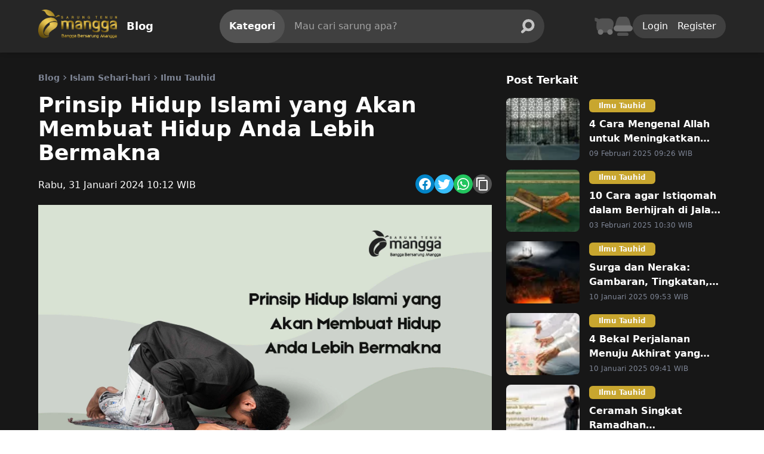

--- FILE ---
content_type: text/html; charset=UTF-8
request_url: https://www.banggabersarung.com/blog/prinsip-hidup-islami-yang-akan-membuat-hidup-anda-lebih-bermakna
body_size: 16513
content:
<!DOCTYPE html>
<html lang="id">
    <head>
        <meta charset="utf-8" />
        <meta name="viewport" content="width=device-width, initial-scale=1.0, maximum-scale=1.0" />

        <meta name="googlebot" content="index,follow" />
        <meta name="robots" content="index,follow" />
    

<meta name="language" content="id" />
<meta name="geo.country" content="id" />
<meta http-equiv="content-language" content="In-Id" />
<meta name="geo.placename" content="Indonesia" />

<meta property="fb:app_id" content="4809758195745669" />


        <link rel="shortcut icon" type="image/x-icon" href="https://www.banggabersarung.com/img/splash/favicon-16x16.png">

<!-- apple favicon -->
<meta name="apple-mobile-web-app-capable" content="yes" />
<link rel="apple-touch-icon" sizes="57x57" href="https://www.banggabersarung.com/img/splash/apple-touch-icon-57x57.png">
<link rel="apple-touch-icon" sizes="60x60" href="https://www.banggabersarung.com/img/splash/apple-touch-icon-60x60.png">
<link rel="apple-touch-icon" sizes="72x72" href="https://www.banggabersarung.com/img/splash/apple-touch-icon-72x72.png">
<link rel="apple-touch-icon" sizes="76x76" href="https://www.banggabersarung.com/img/splash/apple-touch-icon-76x76.png">
<link rel="apple-touch-icon" sizes="114x114" href="https://www.banggabersarung.com/img/splash/apple-touch-icon-114x114.png">
<link rel="apple-touch-icon" sizes="120x120" href="https://www.banggabersarung.com/img/splash/apple-touch-icon-120x120.png">
<link rel="apple-touch-icon" sizes="144x144" href="https://www.banggabersarung.com/img/splash/apple-touch-icon-144x144.png">
<link rel="apple-touch-icon" sizes="152x152" href="https://www.banggabersarung.com/img/splash/apple-touch-icon-152x152.png">
<link rel="apple-touch-icon" sizes="180x180" href="https://www.banggabersarung.com/img/splash/apple-touch-icon-180x180.png">

<!-- android favicon -->

<link rel="icon" type="image/png" sizes="192x192" href="https://www.banggabersarung.com/img/splash/android-chrome-192x192.png">
<link rel="icon" type="image/png" sizes="96x96" href="https://www.banggabersarung.com/img/splash/favicon-96x96.png">
<link rel="icon" type="image/png" sizes="32x32" href="https://www.banggabersarung.com/img/splash/favicon-32x32.png">
<link rel="icon" type="image/png" sizes="16x16" href="https://www.banggabersarung.com/img/splash/favicon-16x16.png">

<!-- windows favicon -->
<meta name="msapplication-config" content="https://www.banggabersarung.com/img/splash/browserconfig.xml" />
<meta name="msapplication-TileColor" content="#ffffff" />
<meta name="msapplication-TileImage" content="https://www.banggabersarung.com/img/splash/mstile-144x144.png" />

<link rel="manifest" href="https://www.banggabersarung.com/img/splash/site.webmanifest">
<link rel="mask-icon" href="https://www.banggabersarung.com/img/splash/safari-pinned-tab.svg" color="#ffbf00">

<meta name="theme-color" content="#ffbf00" />

        <meta name="description" content="Hidup yang bermakna adalah dambaan setiap individu, dan agama Islam menyajikan sejumlah prinsip hidup yang tidak hanya memberikan arah"><meta name="keywords" content="Sarung,Sarung Mangga,Sarung Sholat"><meta name="author" content="SEO Jadijago"><link rel="canonical" href="https://www.banggabersarung.com/blog/prinsip-hidup-islami-yang-akan-membuat-hidup-anda-lebih-bermakna"/><meta property="og:title" content="Prinsip Hidup Islami yang Akan Membuat Hidup Anda Lebih Bermakna" /><meta property="og:description" content="Hidup yang bermakna adalah dambaan setiap individu, dan agama Islam menyajikan sejumlah prinsip hidup yang tidak hanya memberikan arah" /><meta property="og:type" content="article" /><meta property="og:url" content="https://www.banggabersarung.com/blog/prinsip-hidup-islami-yang-akan-membuat-hidup-anda-lebih-bermakna" /><meta property="og:locale" content="id_ID" /><meta property="og:image" content="https://www.banggabersarung.com/images/uploads/2024/2024-01-31/prinsip-hidup-islami-yang-akan-membuat-hidup-anda-lebih-bermakna--thumbnail-769" /><meta property="article:published_time" content="2024-01-31T10:12:18+07:00" /><meta property="article:modified_time" content="2026-01-23T13:05:14+07:00" /><meta property="article:author:first_name" content="SEO Jadijago" /><meta property="article:section" content="Ilmu Tauhid" /><meta property="article:tag" content="Sarung,Sarung Mangga,Sarung Sholat" /><meta name="twitter:card" content="summary_large_image" /><meta name="twitter:site" content="" /><meta name="twitter:title" content="Prinsip Hidup Islami yang Akan Membuat Hidup Anda Lebih Bermakna" /><meta name="twitter:description" content="Hidup yang bermakna adalah dambaan setiap individu, dan agama Islam menyajikan sejumlah prinsip hidup yang tidak hanya memberikan arah" /><meta name="twitter:image" content="https://www.banggabersarung.com/images/uploads/2024/2024-01-31/prinsip-hidup-islami-yang-akan-membuat-hidup-anda-lebih-bermakna--thumbnail-769" /><script type="application/ld+json">{"@context":"https://schema.org","name":"Prinsip Hidup Islami yang Akan Membuat Hidup Anda Lebih Bermakna","description":"Hidup yang bermakna adalah dambaan setiap individu, dan agama Islam menyajikan sejumlah prinsip hidup yang tidak hanya memberikan arah","image":"https://www.banggabersarung.com/images/uploads/2024/2024-01-31/prinsip-hidup-islami-yang-akan-membuat-hidup-anda-lebih-bermakna--thumbnail-769"}</script><script type="application/ld+json">{"@context":"https://schema.org","@type":"NewsArticle","name":"Prinsip Hidup Islami yang Akan Membuat Hidup Anda Lebih Bermakna","description":"Hidup yang bermakna adalah dambaan setiap individu, dan agama Islam menyajikan sejumlah prinsip hidup yang tidak hanya memberikan arah","url":"https://www.banggabersarung.com/blog/prinsip-hidup-islami-yang-akan-membuat-hidup-anda-lebih-bermakna","image":"https://www.banggabersarung.com/images/uploads/2024/2024-01-31/prinsip-hidup-islami-yang-akan-membuat-hidup-anda-lebih-bermakna--thumbnail-769","mainEntityOfPage":{"@type":"WebPage","@id":"https://www.banggabersarung.com/blog/prinsip-hidup-islami-yang-akan-membuat-hidup-anda-lebih-bermakna"},"headline":"Prinsip Hidup Islami yang Akan Membuat Hidup Anda Lebih Bermakna","datePublished":"2024-01-31T10:12:18+07:00","dateModified":"2026-01-23T13:05:14+07:00","author":{"@type":"Person","name":"SEO Jadijago","url":""},"publisher":{"@type":"Organization","name":"Sarung Mangga","legalName":"PT Panggung Jaya Indah Textile (PT PAJITEX)","logo":{"@type":"ImageObject","url":"https://www.banggabersarung.com/img/app-icon.png"}}}</script><script type="application/ld+json">{"@context":"https://schema.org","@type":"BreadcrumbList","name":"Kategori","itemListElement":[{"@type":"ListItem","position":1,"name":"Islam Sehari-hari","item":"https://www.banggabersarung.com/blog/category/islam-sehari-hari-2"},{"@type":"ListItem","position":2,"name":"Ilmu Tauhid","item":"https://www.banggabersarung.com/blog/category/tauhid"}]}</script><script type="application/ld+json">{"@context":"https://schema.org","@type":"WebPage","name":"Prinsip Hidup Islami yang Akan Membuat Hidup Anda Lebih Bermakna","speakable":{"@type":"SpeakableSpecification","xpath":["/html/head/title","/html/head/meta[@name='description']/@content"],"url":"https://www.banggabersarung.com/blog/prinsip-hidup-islami-yang-akan-membuat-hidup-anda-lebih-bermakna"}}</script>

        
        <!-- Styles -->
                <link rel="stylesheet" href="/css/app.css?id=6c4aa672364ef193044eb6c42e89e0af">
        
                <script src="https://cdnjs.cloudflare.com/ajax/libs/lazysizes/5.3.1/lazysizes.min.js"></script>
        <script src="/js/manifest.js?id=26248b4af02e089efbd103140ccf448c" defer></script>
        <script src="/js/app.js?id=9ca181a0d784d806f4d6cc38d4b9877b" defer></script>
        
        <title inertia>Prinsip Hidup Islami yang Akan Membuat Hidup Anda Lebih Bermakna - Sarung Mangga</title>
        <script>
    window.dataLayer = window.dataLayer || [];
</script>
<!-- Google Tag Manager -->
<script>(function(w,d,s,l,i){w[l]=w[l]||[];w[l].push({'gtm.start':
    new Date().getTime(),event:'gtm.js'});var f=d.getElementsByTagName(s)[0],
    j=d.createElement(s),dl=l!='dataLayer'?'&l='+l:'';j.async=true;j.src=
    'https://www.googletagmanager.com/gtm.js?id='+i+dl;f.parentNode.insertBefore(j,f);
    })(window,document,'script','dataLayer','GTM-PLGPWJK');</script>
    <!-- End Google Tag Manager -->
    </head>
    <body class="dark">
        <!-- Google Tag Manager (noscript) -->
<noscript><iframe src="https://www.googletagmanager.com/ns.html?id=GTM-PLGPWJK"
    height="0" width="0" style="display:none;visibility:hidden"></iframe></noscript>
    <!-- End Google Tag Manager (noscript) -->
        <div data-server-rendered="true" id="app" data-page="{&quot;component&quot;:&quot;Post/Detail&quot;,&quot;props&quot;:{&quot;errors&quot;:{},&quot;website&quot;:{&quot;name&quot;:&quot;Sarung Mangga&quot;,&quot;title&quot;:&quot;Sarung Mangga Official&quot;,&quot;description&quot;:&quot;Bangga Bersarung Mangga&quot;},&quot;company&quot;:{&quot;name&quot;:&quot;PT Panggung Jaya Indah Textile (PT PAJITEX)&quot;,&quot;subname&quot;:&quot;PT Panggung Jaya Indah Textile (PT PAJITEX)&quot;,&quot;address&quot;:[{&quot;name&quot;:&quot;Alamat pusat Bangga Bersarung&quot;,&quot;address&quot;:null,&quot;gmaps&quot;:null}],&quot;email&quot;:[{&quot;name&quot;:&quot;Bangga Bersarung&quot;,&quot;address&quot;:&quot;banggabersarung.official@gmail.com&quot;},[]],&quot;sosmed&quot;:[{&quot;name&quot;:&quot;instagram&quot;,&quot;url&quot;:&quot;https://appepos.com/&quot;},{&quot;name&quot;:&quot;facebook&quot;,&quot;url&quot;:&quot;https://www.facebook.com/SarungMangga/&quot;},{&quot;name&quot;:&quot;youtube&quot;,&quot;url&quot;:&quot;https://www.youtube.com/channel/UC3sXJSr5qtwo_uhI-_EqUog&quot;}],&quot;phone&quot;:[{&quot;number&quot;:&quot;+62 81358838686&quot;,&quot;whatsapp&quot;:true}]},&quot;logo&quot;:{&quot;original_short&quot;:{&quot;path&quot;:&quot;/img/logo.png&quot;,&quot;url&quot;:&quot;https://www.banggabersarung.com/img/logo.png&quot;},&quot;original_full&quot;:{&quot;path&quot;:&quot;/img/app-icon.png&quot;,&quot;url&quot;:&quot;https://www.banggabersarung.com/img/app-icon.png&quot;},&quot;short&quot;:{&quot;path&quot;:&quot;/img/logo.png&quot;,&quot;url&quot;:&quot;https://www.banggabersarung.com/img/logo.png&quot;},&quot;full&quot;:{&quot;path&quot;:&quot;/img/app-icon.png&quot;,&quot;url&quot;:&quot;https://www.banggabersarung.com/img/app-icon.png&quot;}},&quot;flash&quot;:{&quot;messages&quot;:[],&quot;status&quot;:null},&quot;welcome&quot;:[],&quot;env&quot;:{&quot;APP_ENV&quot;:&quot;production&quot;,&quot;WEBSOCKET&quot;:true,&quot;IMG_URL&quot;:&quot;https://www.banggabersarung.com/images/&quot;},&quot;authUser&quot;:null,&quot;errorBags&quot;:[],&quot;payment&quot;:{&quot;client_key&quot;:&quot;Mid-client-AZFwPSv4-CjlqP2C&quot;,&quot;is_production&quot;:true},&quot;onesignal&quot;:{&quot;app_id&quot;:&quot;4607ace7-14e2-4e96-a10b-05f5bc98f459&quot;},&quot;shopOperational&quot;:{&quot;detailClosed&quot;:{&quot;active&quot;:false,&quot;start_date&quot;:&quot;2024-04-03T17:01:00.000Z&quot;,&quot;end_date&quot;:&quot;2024-04-17T17:00:00.000Z&quot;},&quot;isShopClosed&quot;:false},&quot;productCategories&quot;:[{&quot;id&quot;:1,&quot;parent_id&quot;:null,&quot;name&quot;:&quot;Sarung Tenun&quot;,&quot;slug&quot;:&quot;sarung-tenun&quot;,&quot;description&quot;:&quot;Sarung Tenun&quot;,&quot;image&quot;:null,&quot;banner&quot;:null,&quot;number_order&quot;:0,&quot;created_at&quot;:&quot;2022-02-01 02:52:28&quot;,&quot;updated_at&quot;:&quot;2022-09-01 11:29:32&quot;,&quot;deleted_at&quot;:null},{&quot;id&quot;:2,&quot;parent_id&quot;:1,&quot;name&quot;:&quot;Jacquard&quot;,&quot;slug&quot;:&quot;jacquard&quot;,&quot;description&quot;:&quot;Sarung Tenun Mangga Jacquard adalah persembahan terbaik kami, menggunakan jenis benang, motif, tekstur yang detail dan premium. Keindahan dan kenyamanan menjadi prioritas utama. Didedikasikan untuk pemakai sarung yang mengerti akan kualitas bahan.&quot;,&quot;image&quot;:&quot;product-category/jacquard--thumbnail-285&quot;,&quot;banner&quot;:&quot;product-category/jacquard--banner-945&quot;,&quot;number_order&quot;:0,&quot;created_at&quot;:&quot;2022-02-01 02:52:28&quot;,&quot;updated_at&quot;:&quot;2022-09-01 11:29:32&quot;,&quot;deleted_at&quot;:null},{&quot;id&quot;:3,&quot;parent_id&quot;:1,&quot;name&quot;:&quot;Songket&quot;,&quot;slug&quot;:&quot;songket&quot;,&quot;description&quot;:&quot;Sarung Tenun Mangga Songket merupakan warisan budaya Indonesia yang sangat dikagumi karena keunikan motifnya. Dibuat dengan sentuhan teknologi terkini namun tak meninggalkan kesan tradisional, etnik dan maskulin.&quot;,&quot;image&quot;:&quot;product-category/songket--thumbnail-778&quot;,&quot;banner&quot;:&quot;product-category/songket--banner-869&quot;,&quot;number_order&quot;:2,&quot;created_at&quot;:&quot;2022-02-01 02:52:28&quot;,&quot;updated_at&quot;:&quot;2022-09-01 11:29:32&quot;,&quot;deleted_at&quot;:null},{&quot;id&quot;:5,&quot;parent_id&quot;:1,&quot;name&quot;:&quot;Diamond Kembang&quot;,&quot;slug&quot;:&quot;diamond-kembang&quot;,&quot;description&quot;:&quot;Perpaduan tanpa batas antara warna, motif garis sarung dengan pola floral, Sarung Tenun Mangga Diamond Kembang memberikan sentuhan keindahan bagi pemakainya. Kelembutan dan kehalusan kain memastikan kenyamanan ketika dikenakan.&quot;,&quot;image&quot;:&quot;product-category/diamond-kembang--thumbnail-824&quot;,&quot;banner&quot;:&quot;product-category/diamond-kembang--banner-216&quot;,&quot;number_order&quot;:3,&quot;created_at&quot;:&quot;2022-02-01 02:52:28&quot;,&quot;updated_at&quot;:&quot;2022-09-01 11:29:32&quot;,&quot;deleted_at&quot;:null},{&quot;id&quot;:6,&quot;parent_id&quot;:1,&quot;name&quot;:&quot;Gold Kembang&quot;,&quot;slug&quot;:&quot;gold-kembang&quot;,&quot;description&quot;:&quot;Sarung Tenun Mangga Gold Kembang adalah karya seni yang mengutamakan keindahan dan kenyamanan untuk pemakainya. Motif floralnya kaya akan nilai budaya nusantara. Warna-warna pilihan dengan sentuhan menawan membawa pemakainya tampil percaya diri.&quot;,&quot;image&quot;:&quot;product-category/gold-kembang--thumbnail-536&quot;,&quot;banner&quot;:&quot;product-category/gold-kembang--banner-900&quot;,&quot;number_order&quot;:4,&quot;created_at&quot;:&quot;2022-02-01 02:52:28&quot;,&quot;updated_at&quot;:&quot;2022-09-01 11:29:32&quot;,&quot;deleted_at&quot;:null},{&quot;id&quot;:7,&quot;parent_id&quot;:1,&quot;name&quot;:&quot;Gold Liris&quot;,&quot;slug&quot;:&quot;gold-liris&quot;,&quot;description&quot;:&quot;Perpaduan antara motif garis tegas dan warna pilihan membuat Sarung Tenun Mangga Gold Liris penuh wibawa. Rasa bangga dan percaya diri akan dimiliki oleh pemakainya.&quot;,&quot;image&quot;:&quot;product-category/gold-liris--thumbnail-620&quot;,&quot;banner&quot;:null,&quot;number_order&quot;:10,&quot;created_at&quot;:&quot;2022-02-01 02:52:28&quot;,&quot;updated_at&quot;:&quot;2022-09-01 11:29:32&quot;,&quot;deleted_at&quot;:null},{&quot;id&quot;:9,&quot;parent_id&quot;:1,&quot;name&quot;:&quot;Gold Dilan&quot;,&quot;slug&quot;:&quot;gold-dilan&quot;,&quot;description&quot;:&quot;Motif garis dan kotak berpadu harmonis dengan warna yang cerah membuat Sarung Mangga Gold Dilan penuh dengan keindahan dan maskulinitas. Juga tak lekang oleh waktu.&quot;,&quot;image&quot;:&quot;product-category/gold-dilan--thumbnail-909&quot;,&quot;banner&quot;:null,&quot;number_order&quot;:11,&quot;created_at&quot;:&quot;2022-02-01 02:52:28&quot;,&quot;updated_at&quot;:&quot;2022-09-01 11:29:32&quot;,&quot;deleted_at&quot;:null},{&quot;id&quot;:11,&quot;parent_id&quot;:1,&quot;name&quot;:&quot;Fiesta&quot;,&quot;slug&quot;:&quot;fiesta&quot;,&quot;description&quot;:&quot;Sarung Mangga Fiesta mempresentasikan seni kontemporer atau perpaduan antara motif kombinasi klasik dan modern sesuai dengan namanya. Sarung Tenun Mangga Fiesta cocok untuk bergaya dimana saja dan kapan saja.&quot;,&quot;image&quot;:&quot;product-category/fiesta--thumbnail-682&quot;,&quot;banner&quot;:null,&quot;number_order&quot;:16,&quot;created_at&quot;:&quot;2022-02-01 02:52:28&quot;,&quot;updated_at&quot;:&quot;2022-09-01 11:29:32&quot;,&quot;deleted_at&quot;:null},{&quot;id&quot;:12,&quot;parent_id&quot;:1,&quot;name&quot;:&quot;Prima&quot;,&quot;slug&quot;:&quot;prima&quot;,&quot;description&quot;:&quot;Sarung Prima diciptakan bagi pria yang selalu ingin tampil prima dan berkelas. Motif Prima yang lugas dan diperkaya sentuhan etnik menghasilkan karya yang pantas dikagumi oleh para pemakai sarung di Indonesia maupun mancanegara.&quot;,&quot;image&quot;:&quot;product-category/prima--thumbnail-694&quot;,&quot;banner&quot;:null,&quot;number_order&quot;:15,&quot;created_at&quot;:&quot;2022-02-01 02:52:28&quot;,&quot;updated_at&quot;:&quot;2022-09-01 11:29:32&quot;,&quot;deleted_at&quot;:null},{&quot;id&quot;:13,&quot;parent_id&quot;:1,&quot;name&quot;:&quot;Bali&quot;,&quot;slug&quot;:&quot;bali-kembang&quot;,&quot;description&quot;:&quot;Rona khatulistiwa terpancar dari jajaran Sarung Mangga Bali. Keindahahan alam Bali menginspirasi kami dalam pemilihan corak, motif hingga warna yang dipakai di tiap sarungnya.&quot;,&quot;image&quot;:&quot;product-category/bali-kembang--thumbnail-300&quot;,&quot;banner&quot;:null,&quot;number_order&quot;:17,&quot;created_at&quot;:&quot;2022-02-01 02:52:28&quot;,&quot;updated_at&quot;:&quot;2022-09-01 11:29:32&quot;,&quot;deleted_at&quot;:null},{&quot;id&quot;:15,&quot;parent_id&quot;:1,&quot;name&quot;:&quot;Junior&quot;,&quot;slug&quot;:&quot;junior&quot;,&quot;description&quot;:&quot;Sarung Tenun Mangga juga memiliki koleksi untuk anak-anak. Garis kotak yang lucu berpadu dengan warna-warni ceria mencerminkan karakter keceriaan anak Indonesia yang berprestasi. Kualitas benang yang lembut memanjakan anak-anak saat memakainya.&quot;,&quot;image&quot;:&quot;product-category/junior--thumbnail-692&quot;,&quot;banner&quot;:null,&quot;number_order&quot;:19,&quot;created_at&quot;:&quot;2022-02-01 02:52:28&quot;,&quot;updated_at&quot;:&quot;2022-09-01 11:29:32&quot;,&quot;deleted_at&quot;:null},{&quot;id&quot;:16,&quot;parent_id&quot;:1,&quot;name&quot;:&quot;Gold Kembang Citra Bulan&quot;,&quot;slug&quot;:&quot;gold-kembang-citra-bulan&quot;,&quot;description&quot;:&quot;Sarung Tenun Gold Kembang Citra Bulan mengutamakan keindahan bagi pemakainya. Perpaduan motif floral dengan sentuhan warna yang menawan membawa pemakainya percaya diri dan lebih bersinar.&quot;,&quot;image&quot;:&quot;product-category/gold-kembang-citra-bulan--thumbnail-913&quot;,&quot;banner&quot;:null,&quot;number_order&quot;:8,&quot;created_at&quot;:&quot;2022-02-01 04:56:38&quot;,&quot;updated_at&quot;:&quot;2022-09-01 11:29:32&quot;,&quot;deleted_at&quot;:null},{&quot;id&quot;:17,&quot;parent_id&quot;:1,&quot;name&quot;:&quot;Gold Darussalam&quot;,&quot;slug&quot;:&quot;gold-darussalam&quot;,&quot;description&quot;:&quot;Sarung Tenun Mangga Gold Darussalam memiliki warna-warna berani khas nusantara. Motif kotak dan garis yang memukau melambangkan maskulinitas saat dikenakan. Juga tak lekang oleh waktu.&quot;,&quot;image&quot;:&quot;product-category/gold-darussalam--thumbnail-645&quot;,&quot;banner&quot;:&quot;product-category/gold-darussalam--banner-434&quot;,&quot;number_order&quot;:6,&quot;created_at&quot;:&quot;2022-02-01 05:03:45&quot;,&quot;updated_at&quot;:&quot;2022-09-01 11:29:32&quot;,&quot;deleted_at&quot;:null},{&quot;id&quot;:18,&quot;parent_id&quot;:1,&quot;name&quot;:&quot;Gold Polos&quot;,&quot;slug&quot;:&quot;gold-polos&quot;,&quot;description&quot;:&quot;Sarung Tenun Mangga Gold Polos tercipta dari rangkaian tenunan warna yang fresh, elegan, dan simple. Perpaduan motif ini akan membuat pemakainya tampil gaya dan ikonik dengan kesan dinamis karena berani tampil beda.&quot;,&quot;image&quot;:&quot;product-category/gold-polos--thumbnail-897&quot;,&quot;banner&quot;:null,&quot;number_order&quot;:13,&quot;created_at&quot;:&quot;2022-02-01 05:04:47&quot;,&quot;updated_at&quot;:&quot;2022-09-01 11:29:32&quot;,&quot;deleted_at&quot;:null},{&quot;id&quot;:19,&quot;parent_id&quot;:1,&quot;name&quot;:&quot;Classy&quot;,&quot;slug&quot;:&quot;classy&quot;,&quot;description&quot;:&quot;Berkelas dan berkualitas adalah dua nilai yang tak dapat dipisahkan dari Sarung Tenun Mangga Classy. Perpaduan Motif dan warna yang sama-sama elegan memberikan rasa bangga dan penuh percaya diri bagi pemakainya.&quot;,&quot;image&quot;:&quot;product-category/classy--thumbnail-119&quot;,&quot;banner&quot;:&quot;product-category/classy--banner-759&quot;,&quot;number_order&quot;:1,&quot;created_at&quot;:&quot;2022-02-01 05:06:01&quot;,&quot;updated_at&quot;:&quot;2022-09-01 11:29:32&quot;,&quot;deleted_at&quot;:null},{&quot;id&quot;:20,&quot;parent_id&quot;:1,&quot;name&quot;:&quot;Gold Kembang DGW&quot;,&quot;slug&quot;:&quot;gold-dgw&quot;,&quot;description&quot;:&quot;Sarung Tenun Mangga Gold Kembang DGW adalah perpaduan antara motif floral yang kaya akan nilai budaya Indonesia dengan gaya elegan. Rasa bangga akan budaya Indonesia akan terpancarkan oleh pemakainya.&quot;,&quot;image&quot;:&quot;product-category/gold-dgw--thumbnail-555&quot;,&quot;banner&quot;:&quot;product-category/gold-dgw--banner-984&quot;,&quot;number_order&quot;:5,&quot;created_at&quot;:&quot;2022-02-01 05:06:31&quot;,&quot;updated_at&quot;:&quot;2022-09-01 11:29:32&quot;,&quot;deleted_at&quot;:null},{&quot;id&quot;:22,&quot;parent_id&quot;:1,&quot;name&quot;:&quot;Gold Pesona&quot;,&quot;slug&quot;:&quot;gold-pesona-2&quot;,&quot;description&quot;:&quot;Gold Pesona memiliki motif kotak dan garis yang memukau, melambangkan maskulinitas saat dipakai. Pilihan tepat bagi jiwa pemberani&quot;,&quot;image&quot;:&quot;product-category/gold-pesona-2--thumbnail-164&quot;,&quot;banner&quot;:null,&quot;number_order&quot;:9,&quot;created_at&quot;:&quot;2022-03-07 13:45:54&quot;,&quot;updated_at&quot;:&quot;2022-09-01 11:29:32&quot;,&quot;deleted_at&quot;:null},{&quot;id&quot;:23,&quot;parent_id&quot;:1,&quot;name&quot;:&quot;Gold Black And White&quot;,&quot;slug&quot;:&quot;gold-black-and-white&quot;,&quot;description&quot;:&quot;Sarung Mangga Gold Black and White memiliki desain menawan. Motif garis dan kotak melambangkan maskunitas yang penuh dengan ketenangan. Miliki sekarang juga.&quot;,&quot;image&quot;:&quot;product-category/gold-black-and-white--thumbnail-922&quot;,&quot;banner&quot;:null,&quot;number_order&quot;:12,&quot;created_at&quot;:&quot;2022-03-08 15:58:12&quot;,&quot;updated_at&quot;:&quot;2022-09-01 11:29:32&quot;,&quot;deleted_at&quot;:null},{&quot;id&quot;:24,&quot;parent_id&quot;:1,&quot;name&quot;:&quot;Lombok&quot;,&quot;slug&quot;:&quot;lombok-2&quot;,&quot;description&quot;:&quot;Sarung Tenun Mangga Lombok merupakan perlambangan keindahan tropis Lombok. Alur motif dan nuansa yang ditampilkan menambah wibawa pemakainya, maskulin, dan elegan.&quot;,&quot;image&quot;:&quot;product-category/lombok-2--thumbnail-225&quot;,&quot;banner&quot;:null,&quot;number_order&quot;:18,&quot;created_at&quot;:&quot;2022-03-10 14:49:52&quot;,&quot;updated_at&quot;:&quot;2022-09-01 11:29:32&quot;,&quot;deleted_at&quot;:null},{&quot;id&quot;:25,&quot;parent_id&quot;:1,&quot;name&quot;:&quot;Millenium Kembang&quot;,&quot;slug&quot;:&quot;millenium-kembang&quot;,&quot;description&quot;:&quot;Sarung Tenun Millenium Kembang tercipta dengan rangkaian tenunan warna yang fresh dan simple. Paduan motif floralnya yang memukau serta mempesona sangat tepat bagi Anda yang memiliki jiwa muda dan kreatif.&quot;,&quot;image&quot;:&quot;product-category/millenium-kembang--thumbnail-717&quot;,&quot;banner&quot;:null,&quot;number_order&quot;:7,&quot;created_at&quot;:&quot;2022-03-10 14:50:07&quot;,&quot;updated_at&quot;:&quot;2022-09-01 11:29:32&quot;,&quot;deleted_at&quot;:null},{&quot;id&quot;:26,&quot;parent_id&quot;:1,&quot;name&quot;:&quot;Gold Reguler Kombinasi&quot;,&quot;slug&quot;:&quot;gold-reguler-kombinasi&quot;,&quot;description&quot;:&quot;Sarung Mangga Gold Reguler Kombinasi adalah sarung tenun berkualitas produksi PT PAJITEX.\r\nBahan tetron rayon yang adem dan nyaman dipakai menjadikan Sarung Mangga menjadi pilihan bagi para pecinta sarung tenun berkualitas.\r\nWarna - warni yang cerah dan m&quot;,&quot;image&quot;:&quot;product-category/gold-reguler-kombinasi--thumbnail-170&quot;,&quot;banner&quot;:null,&quot;number_order&quot;:14,&quot;created_at&quot;:&quot;2022-09-01 09:12:12&quot;,&quot;updated_at&quot;:&quot;2022-09-01 11:29:32&quot;,&quot;deleted_at&quot;:null}],&quot;cartCount&quot;:0,&quot;tawkto&quot;:{&quot;direct_chat_link&quot;:&quot;https://tawk.to/chat/61f249b8b9e4e21181bc257f/1fqd6vvaq&quot;,&quot;hash&quot;:null},&quot;footerSitePost&quot;:[{&quot;key&quot;:&quot;tentang&quot;,&quot;slug&quot;:&quot;tentang&quot;,&quot;title&quot;:&quot;Tentang&quot;},{&quot;key&quot;:&quot;privacy-policy&quot;,&quot;slug&quot;:&quot;kebijakan-privasi&quot;,&quot;title&quot;:&quot;Kebijakan Privasi&quot;},{&quot;key&quot;:&quot;terms-of-service&quot;,&quot;slug&quot;:&quot;kebijakan-layanan&quot;,&quot;title&quot;:&quot;Kebijakan Layanan&quot;},{&quot;key&quot;:&quot;shopping-guide&quot;,&quot;slug&quot;:&quot;panduan-belanja&quot;,&quot;title&quot;:&quot;Panduan Belanja&quot;}],&quot;productThreshold&quot;:{&quot;out_of_stock_threshold&quot;:0,&quot;low_of_stock_threshold&quot;:2},&quot;post&quot;:{&quot;id&quot;:247,&quot;title&quot;:&quot;Prinsip Hidup Islami yang Akan Membuat Hidup Anda Lebih Bermakna&quot;,&quot;slug&quot;:&quot;prinsip-hidup-islami-yang-akan-membuat-hidup-anda-lebih-bermakna&quot;,&quot;content&quot;:{&quot;type&quot;:&quot;doc&quot;,&quot;content&quot;:[{&quot;type&quot;:&quot;paragraph&quot;,&quot;content&quot;:[{&quot;type&quot;:&quot;text&quot;,&quot;text&quot;:&quot;Hidup yang bermakna adalah dambaan setiap individu, dan agama Islam menyajikan sejumlah prinsip hidup yang tidak hanya memberikan arah, tetapi juga memperkaya makna kehidupan. Inilah 10 prinsip hidup Islami yang dapat membimbing Anda menuju kehidupan yang lebih bermakna.&quot;}]},{&quot;type&quot;:&quot;heading&quot;,&quot;attrs&quot;:{&quot;level&quot;:2},&quot;content&quot;:[{&quot;type&quot;:&quot;text&quot;,&quot;marks&quot;:[{&quot;type&quot;:&quot;bold&quot;}],&quot;text&quot;:&quot;Tauhid: Kesadaran Akan Satu Tuhan&quot;}]},{&quot;type&quot;:&quot;paragraph&quot;,&quot;content&quot;:[{&quot;type&quot;:&quot;text&quot;,&quot;text&quot;:&quot;Prinsip pertama adalah tauhid, yaitu kesadaran akan keesaan Allah. Memahami bahwa Allah adalah sumber segala kehidupan membantu menetapkan fokus dan arah hidup.&quot;}]},{&quot;type&quot;:&quot;heading&quot;,&quot;attrs&quot;:{&quot;level&quot;:2},&quot;content&quot;:[{&quot;type&quot;:&quot;text&quot;,&quot;marks&quot;:[{&quot;type&quot;:&quot;bold&quot;}],&quot;text&quot;:&quot;Adil dalam Segala Aspek&quot;}]},{&quot;type&quot;:&quot;paragraph&quot;,&quot;content&quot;:[{&quot;type&quot;:&quot;text&quot;,&quot;text&quot;:&quot;Keadilan adalah prinsip utama dalam Islam. Hidup adil tidak hanya pada saat berurusan dengan orang lain, tetapi juga dalam segala aspek kehidupan, termasuk pada diri sendiri.&quot;}]},{&quot;type&quot;:&quot;heading&quot;,&quot;attrs&quot;:{&quot;level&quot;:2},&quot;content&quot;:[{&quot;type&quot;:&quot;text&quot;,&quot;marks&quot;:[{&quot;type&quot;:&quot;bold&quot;}],&quot;text&quot;:&quot;Kasih Sayang dan Belas Kasihan&quot;}]},{&quot;type&quot;:&quot;paragraph&quot;,&quot;content&quot;:[{&quot;type&quot;:&quot;text&quot;,&quot;text&quot;:&quot;Meneladani kasih sayang dan belas kasihan Allah membawa kedamaian dan keharmonisan dalam hubungan antarmanusia.&quot;}]},{&quot;type&quot;:&quot;heading&quot;,&quot;attrs&quot;:{&quot;level&quot;:2},&quot;content&quot;:[{&quot;type&quot;:&quot;text&quot;,&quot;marks&quot;:[{&quot;type&quot;:&quot;bold&quot;}],&quot;text&quot;:&quot;Syukur atas Nikmat-Nikmat Allah&quot;}]},{&quot;type&quot;:&quot;paragraph&quot;,&quot;content&quot;:[{&quot;type&quot;:&quot;text&quot;,&quot;text&quot;:&quot;Menghargai nikmat Allah dan bersyukur atas segala yang diberikan-Nya akan membuka pintu kebahagiaan yang sejati.&quot;}]},{&quot;type&quot;:&quot;heading&quot;,&quot;attrs&quot;:{&quot;level&quot;:2},&quot;content&quot;:[{&quot;type&quot;:&quot;text&quot;,&quot;marks&quot;:[{&quot;type&quot;:&quot;bold&quot;}],&quot;text&quot;:&quot;Tawakal: Mempercayai Rencana Allah&quot;}]},{&quot;type&quot;:&quot;paragraph&quot;,&quot;content&quot;:[{&quot;type&quot;:&quot;text&quot;,&quot;text&quot;:&quot;Tawakal adalah prinsip kepercayaan penuh kepada Allah. Ini membantu mengatasi ketakutan dan kekhawatiran, karena kita tahu bahwa Allah memiliki rencana terbaik untuk kita.&quot;}]},{&quot;type&quot;:&quot;heading&quot;,&quot;attrs&quot;:{&quot;level&quot;:2},&quot;content&quot;:[{&quot;type&quot;:&quot;text&quot;,&quot;marks&quot;:[{&quot;type&quot;:&quot;bold&quot;}],&quot;text&quot;:&quot;Kesabaran dalam Ujian Hidup&quot;}]},{&quot;type&quot;:&quot;image&quot;,&quot;attrs&quot;:{&quot;src&quot;:&quot;uploads/2024/2024-01-31/prinsip-hidup-islami-yang-akan-membuat-hidup-anda-lebih-bermakna--01&quot;,&quot;alt&quot;:&quot;Prinsip Hidup Islami yang Akan Membuat Hidup Anda Lebih Bermakna-1&quot;,&quot;title&quot;:null}},{&quot;type&quot;:&quot;paragraph&quot;,&quot;content&quot;:[{&quot;type&quot;:&quot;text&quot;,&quot;text&quot;:&quot;Kesabaran adalah kunci untuk menghadapi ujian hidup. Dengan bersabar, kita dapat menjalani setiap ujian dengan hati yang tenang dan penuh keikhlasan.&quot;}]},{&quot;type&quot;:&quot;heading&quot;,&quot;attrs&quot;:{&quot;level&quot;:2},&quot;content&quot;:[{&quot;type&quot;:&quot;text&quot;,&quot;marks&quot;:[{&quot;type&quot;:&quot;bold&quot;}],&quot;text&quot;:&quot;Ikhlas dalam Tindakan&quot;}]},{&quot;type&quot;:&quot;paragraph&quot;,&quot;content&quot;:[{&quot;type&quot;:&quot;text&quot;,&quot;text&quot;:&quot;Ikhlas, atau tulus ikhlas, adalah prinsip tindakan yang dilandaskan pada niat suci untuk menyenangkan Allah semata.&quot;}]},{&quot;type&quot;:&quot;heading&quot;,&quot;attrs&quot;:{&quot;level&quot;:2},&quot;content&quot;:[{&quot;type&quot;:&quot;text&quot;,&quot;marks&quot;:[{&quot;type&quot;:&quot;bold&quot;}],&quot;text&quot;:&quot;Berbuat Baik kepada Sesama&quot;}]},{&quot;type&quot;:&quot;paragraph&quot;,&quot;content&quot;:[{&quot;type&quot;:&quot;text&quot;,&quot;text&quot;:&quot;Islam mendorong untuk berbuat baik kepada sesama tanpa memandang suku, agama, atau status sosial. Hal ini menciptakan hubungan yang harmonis dalam masyarakat.&quot;}]},{&quot;type&quot;:&quot;heading&quot;,&quot;attrs&quot;:{&quot;level&quot;:2},&quot;content&quot;:[{&quot;type&quot;:&quot;text&quot;,&quot;marks&quot;:[{&quot;type&quot;:&quot;bold&quot;}],&quot;text&quot;:&quot;Penjagaan Lidah: Berbicara dengan Bijak&quot;}]},{&quot;type&quot;:&quot;relatedPost&quot;,&quot;attrs&quot;:{&quot;links&quot;:[244,245,246]}},{&quot;type&quot;:&quot;paragraph&quot;,&quot;content&quot;:[{&quot;type&quot;:&quot;text&quot;,&quot;text&quot;:&quot;Penjagaan lidah adalah prinsip untuk berbicara dengan bijak dan menjauhi perkataan yang dapat merugikan diri sendiri atau orang lain.&quot;}]},{&quot;type&quot;:&quot;heading&quot;,&quot;attrs&quot;:{&quot;level&quot;:2},&quot;content&quot;:[{&quot;type&quot;:&quot;text&quot;,&quot;marks&quot;:[{&quot;type&quot;:&quot;bold&quot;}],&quot;text&quot;:&quot;Bersyukur atas Ilmu yang Diperoleh&quot;}]},{&quot;type&quot;:&quot;paragraph&quot;,&quot;content&quot;:[{&quot;type&quot;:&quot;text&quot;,&quot;text&quot;:&quot;Ilmu pengetahuan adalah nikmat besar dari Allah. Bersyukur atas ilmu yang diperoleh dan menggunakannya untuk kebaikan diri sendiri dan orang lain adalah prinsip terakhir.&quot;}]},{&quot;type&quot;:&quot;paragraph&quot;,&quot;content&quot;:[{&quot;type&quot;:&quot;text&quot;,&quot;text&quot;:&quot;Dengan menggandeng prinsip-prinsip ini dalam kehidupan sehari-hari, &quot;},{&quot;type&quot;:&quot;text&quot;,&quot;marks&quot;:[{&quot;type&quot;:&quot;link&quot;,&quot;attrs&quot;:{&quot;href&quot;:&quot;https://www.banggabersarung.com/&quot;,&quot;target&quot;:&quot;_blank&quot;,&quot;class&quot;:null}}],&quot;text&quot;:&quot;Sarung Mangga&quot;},{&quot;type&quot;:&quot;text&quot;,&quot;text&quot;:&quot; dapat merasakan kebermaknaan hidup yang lebih dalam dan meraih kebahagiaan sejati dalam bimbingan ajaran Islam. Mengingat dan mengamalkan prinsip-prinsip ini adalah langkah nyata menuju hidup yang bermakna dan memuaskan di dunia ini, serta mendapatkan kebahagiaan abadi di akhirat.&quot;}]}]},&quot;status&quot;:{&quot;value&quot;:1,&quot;key&quot;:&quot;PUBLISH&quot;,&quot;description&quot;:&quot;Publish&quot;,&quot;color&quot;:&quot;green&quot;,&quot;icon&quot;:&quot;mdi-publish&quot;},&quot;has_published&quot;:1,&quot;description&quot;:&quot;Hidup yang bermakna adalah dambaan setiap individu, dan agama Islam menyajikan sejumlah prinsip hidup yang tidak hanya memberikan arah&quot;,&quot;thumbnail&quot;:&quot;uploads/2024/2024-01-31/prinsip-hidup-islami-yang-akan-membuat-hidup-anda-lebih-bermakna--thumbnail-769&quot;,&quot;caption_thumbnail&quot;:&quot;Prinsip Hidup Islami yang Akan Membuat Hidup Anda Lebih Bermakna-2&quot;,&quot;author_id&quot;:333,&quot;publish_at&quot;:&quot;2024-01-31 10:12:18&quot;,&quot;published_by&quot;:333,&quot;category_id&quot;:15,&quot;status_comment&quot;:{&quot;value&quot;:1,&quot;key&quot;:&quot;ALLOWED&quot;,&quot;description&quot;:&quot;Diizinkan&quot;,&quot;color&quot;:&quot;green&quot;,&quot;icon&quot;:&quot;mdi-comment&quot;},&quot;read_count&quot;:1979,&quot;reaction_total&quot;:0,&quot;comment_total&quot;:0,&quot;seo&quot;:{&quot;title&quot;:null,&quot;keywords&quot;:null,&quot;description&quot;:null},&quot;created_at&quot;:&quot;2024-01-31 10:27:39&quot;,&quot;updated_at&quot;:&quot;2026-01-23 13:05:14&quot;,&quot;deleted_at&quot;:null,&quot;category&quot;:{&quot;id&quot;:15,&quot;parent_id&quot;:14,&quot;name&quot;:&quot;Ilmu Tauhid&quot;,&quot;slug&quot;:&quot;tauhid&quot;,&quot;description&quot;:&quot;Berbagai artikel yang membahas tentang ilmu tauhid&quot;,&quot;image&quot;:&quot;category/tauhid-779&quot;,&quot;banner&quot;:&quot;category/tauhid-550&quot;,&quot;number_order&quot;:null,&quot;created_at&quot;:&quot;2022-02-03 00:29:26&quot;,&quot;updated_at&quot;:&quot;2022-03-01 12:45:03&quot;,&quot;deleted_at&quot;:null,&quot;parent&quot;:{&quot;id&quot;:14,&quot;parent_id&quot;:null,&quot;name&quot;:&quot;Islam Sehari-hari&quot;,&quot;slug&quot;:&quot;islam-sehari-hari-2&quot;,&quot;description&quot;:&quot;Islam Sehari-hari&quot;,&quot;image&quot;:null,&quot;banner&quot;:null,&quot;number_order&quot;:null,&quot;created_at&quot;:&quot;2022-02-03 00:29:09&quot;,&quot;updated_at&quot;:&quot;2022-02-03 00:29:09&quot;,&quot;deleted_at&quot;:null}},&quot;tags&quot;:[{&quot;id&quot;:4,&quot;keyword&quot;:&quot;Sarung&quot;,&quot;slug&quot;:&quot;gratis-ongkir&quot;,&quot;description&quot;:&quot;Baca Kumpulan Artikel Sarung - Banggabersarung.com&quot;,&quot;created_at&quot;:&quot;2022-01-28 16:23:50&quot;,&quot;updated_at&quot;:&quot;2022-02-24 12:43:53&quot;,&quot;deleted_at&quot;:null,&quot;pivot&quot;:{&quot;post_id&quot;:247,&quot;tag_id&quot;:4}},{&quot;id&quot;:354,&quot;keyword&quot;:&quot;Sarung Mangga&quot;,&quot;slug&quot;:&quot;sarung-mangga&quot;,&quot;description&quot;:&quot;&quot;,&quot;created_at&quot;:&quot;2022-08-23 11:00:14&quot;,&quot;updated_at&quot;:&quot;2022-08-23 11:00:14&quot;,&quot;deleted_at&quot;:null,&quot;pivot&quot;:{&quot;post_id&quot;:247,&quot;tag_id&quot;:354}},{&quot;id&quot;:619,&quot;keyword&quot;:&quot;Sarung Sholat&quot;,&quot;slug&quot;:&quot;sarung-sholat&quot;,&quot;description&quot;:&quot;sarung sholat, Sarung Shalat, Sarung Solat, Sarung Salat&quot;,&quot;created_at&quot;:&quot;2023-12-24 06:14:46&quot;,&quot;updated_at&quot;:&quot;2023-12-24 06:14:46&quot;,&quot;deleted_at&quot;:null,&quot;pivot&quot;:{&quot;post_id&quot;:247,&quot;tag_id&quot;:619}}],&quot;author&quot;:{&quot;id&quot;:333,&quot;name&quot;:&quot;SEO Jadijago&quot;,&quot;email&quot;:&quot;seo@abatigroup.id&quot;,&quot;profile_photo_path&quot;:null,&quot;profile_photo_url&quot;:&quot;https://www.banggabersarung.com/img/no-avatar.png&quot;},&quot;publish_by&quot;:{&quot;id&quot;:333,&quot;name&quot;:&quot;SEO Jadijago&quot;,&quot;profile_photo_path&quot;:null,&quot;profile_photo_url&quot;:&quot;https://www.banggabersarung.com/img/no-avatar.png&quot;}},&quot;related&quot;:[{&quot;id&quot;:342,&quot;author_id&quot;:407,&quot;title&quot;:&quot;4 Cara Mengenal Allah untuk Meningkatkan Keimanan&quot;,&quot;slug&quot;:&quot;cara-mengenal-allah&quot;,&quot;description&quot;:&quot;Ketahui bagaimana 4 cara mengenal Allah menurut Islam, serta manfaat penerapannya dalam kehidupan sehari-hari. &quot;,&quot;thumbnail&quot;:&quot;uploads/2025/2025-02-09/cara-mengenal-allah--thumbnail-934&quot;,&quot;caption_thumbnail&quot;:&quot;4 Cara Mengenal Allah untuk Meningkatkan Keimanan&quot;,&quot;category_id&quot;:15,&quot;publish_at&quot;:&quot;2025-02-09 09:26:09&quot;,&quot;created_at&quot;:&quot;2025-02-09 06:33:02&quot;,&quot;updated_at&quot;:&quot;2026-01-23 19:46:16&quot;,&quot;deleted_at&quot;:null,&quot;published_by&quot;:407,&quot;status&quot;:{&quot;value&quot;:1,&quot;key&quot;:&quot;PUBLISH&quot;,&quot;description&quot;:&quot;Publish&quot;,&quot;color&quot;:&quot;green&quot;,&quot;icon&quot;:&quot;mdi-publish&quot;},&quot;category&quot;:{&quot;id&quot;:15,&quot;parent_id&quot;:14,&quot;name&quot;:&quot;Ilmu Tauhid&quot;,&quot;slug&quot;:&quot;tauhid&quot;,&quot;description&quot;:&quot;Berbagai artikel yang membahas tentang ilmu tauhid&quot;,&quot;image&quot;:&quot;category/tauhid-779&quot;,&quot;banner&quot;:&quot;category/tauhid-550&quot;,&quot;number_order&quot;:null,&quot;created_at&quot;:&quot;2022-02-03 00:29:26&quot;,&quot;updated_at&quot;:&quot;2022-03-01 12:45:03&quot;,&quot;deleted_at&quot;:null}},{&quot;id&quot;:325,&quot;author_id&quot;:407,&quot;title&quot;:&quot;10 Cara agar Istiqomah dalam Berhijrah di Jalan Allah&quot;,&quot;slug&quot;:&quot;cara-agar-istiqomah-dalam-berhijrah&quot;,&quot;description&quot;:&quot;Mempelajari cara agar istiqomah dalam berhijrah bisa membantu Anda tetap berada di jalan menuju kebaikan. Simak tips jitu dan doanya di sini!&quot;,&quot;thumbnail&quot;:&quot;uploads/2025/2025-02-04/cara-agar-istiqomah-dalam-berhijrah--thumbnail-741&quot;,&quot;caption_thumbnail&quot;:&quot;10 Cara agar Istiqomah dalam Berhijrah di Jalan Allah&quot;,&quot;category_id&quot;:15,&quot;publish_at&quot;:&quot;2025-02-03 10:30:00&quot;,&quot;created_at&quot;:&quot;2025-02-04 06:19:49&quot;,&quot;updated_at&quot;:&quot;2026-01-23 10:47:39&quot;,&quot;deleted_at&quot;:null,&quot;published_by&quot;:407,&quot;status&quot;:{&quot;value&quot;:1,&quot;key&quot;:&quot;PUBLISH&quot;,&quot;description&quot;:&quot;Publish&quot;,&quot;color&quot;:&quot;green&quot;,&quot;icon&quot;:&quot;mdi-publish&quot;},&quot;category&quot;:{&quot;id&quot;:15,&quot;parent_id&quot;:14,&quot;name&quot;:&quot;Ilmu Tauhid&quot;,&quot;slug&quot;:&quot;tauhid&quot;,&quot;description&quot;:&quot;Berbagai artikel yang membahas tentang ilmu tauhid&quot;,&quot;image&quot;:&quot;category/tauhid-779&quot;,&quot;banner&quot;:&quot;category/tauhid-550&quot;,&quot;number_order&quot;:null,&quot;created_at&quot;:&quot;2022-02-03 00:29:26&quot;,&quot;updated_at&quot;:&quot;2022-03-01 12:45:03&quot;,&quot;deleted_at&quot;:null}},{&quot;id&quot;:311,&quot;author_id&quot;:407,&quot;title&quot;:&quot;Surga dan Neraka: Gambaran, Tingkatan, dan Calon Penghuninya&quot;,&quot;slug&quot;:&quot;surga-dan-neraka&quot;,&quot;description&quot;:&quot;Allah cipatakan surga dan neraka sebagai tempat pembalasan atas perbuatan manusia di dunia. Pahami gambaran dan tingkatan surga serta neraka di sini!&quot;,&quot;thumbnail&quot;:&quot;uploads/2025/2025-01-10/surga-dan-neraka--thumbnail-191&quot;,&quot;caption_thumbnail&quot;:&quot;Surga dan Neraka Gambaran, Tingkatan, dan Calon Penghuninya&quot;,&quot;category_id&quot;:15,&quot;publish_at&quot;:&quot;2025-01-10 09:53:44&quot;,&quot;created_at&quot;:&quot;2025-01-10 06:56:15&quot;,&quot;updated_at&quot;:&quot;2026-01-23 19:50:44&quot;,&quot;deleted_at&quot;:null,&quot;published_by&quot;:407,&quot;status&quot;:{&quot;value&quot;:1,&quot;key&quot;:&quot;PUBLISH&quot;,&quot;description&quot;:&quot;Publish&quot;,&quot;color&quot;:&quot;green&quot;,&quot;icon&quot;:&quot;mdi-publish&quot;},&quot;category&quot;:{&quot;id&quot;:15,&quot;parent_id&quot;:14,&quot;name&quot;:&quot;Ilmu Tauhid&quot;,&quot;slug&quot;:&quot;tauhid&quot;,&quot;description&quot;:&quot;Berbagai artikel yang membahas tentang ilmu tauhid&quot;,&quot;image&quot;:&quot;category/tauhid-779&quot;,&quot;banner&quot;:&quot;category/tauhid-550&quot;,&quot;number_order&quot;:null,&quot;created_at&quot;:&quot;2022-02-03 00:29:26&quot;,&quot;updated_at&quot;:&quot;2022-03-01 12:45:03&quot;,&quot;deleted_at&quot;:null}},{&quot;id&quot;:310,&quot;author_id&quot;:407,&quot;title&quot;:&quot;4 Bekal Perjalanan Menuju Akhirat yang Penting Diketahui!&quot;,&quot;slug&quot;:&quot;bekal-perjalanan-menuju-akhirat&quot;,&quot;description&quot;:&quot;4 bekal perjalanan menuju akhirat yaitu amal sholeh, sedekah jariah, ilmu yang bermanfaat, dan anak yang sholeh. Simak penjelasannya di sini!&quot;,&quot;thumbnail&quot;:&quot;uploads/2025/2025-01-10/bekal-perjalanan-menuju-akhirat--thumbnail-877&quot;,&quot;caption_thumbnail&quot;:&quot;4 Bekal Perjalanan Menuju Akhirat yang Penting Diketahui!&quot;,&quot;category_id&quot;:15,&quot;publish_at&quot;:&quot;2025-01-10 09:41:55&quot;,&quot;created_at&quot;:&quot;2025-01-10 06:49:42&quot;,&quot;updated_at&quot;:&quot;2026-01-23 14:12:13&quot;,&quot;deleted_at&quot;:null,&quot;published_by&quot;:407,&quot;status&quot;:{&quot;value&quot;:1,&quot;key&quot;:&quot;PUBLISH&quot;,&quot;description&quot;:&quot;Publish&quot;,&quot;color&quot;:&quot;green&quot;,&quot;icon&quot;:&quot;mdi-publish&quot;},&quot;category&quot;:{&quot;id&quot;:15,&quot;parent_id&quot;:14,&quot;name&quot;:&quot;Ilmu Tauhid&quot;,&quot;slug&quot;:&quot;tauhid&quot;,&quot;description&quot;:&quot;Berbagai artikel yang membahas tentang ilmu tauhid&quot;,&quot;image&quot;:&quot;category/tauhid-779&quot;,&quot;banner&quot;:&quot;category/tauhid-550&quot;,&quot;number_order&quot;:null,&quot;created_at&quot;:&quot;2022-02-03 00:29:26&quot;,&quot;updated_at&quot;:&quot;2022-03-01 12:45:03&quot;,&quot;deleted_at&quot;:null}},{&quot;id&quot;:264,&quot;author_id&quot;:333,&quot;title&quot;:&quot;Ceramah Singkat Ramadhan Menyemangati Hati dan Menyentuh Jiwa&quot;,&quot;slug&quot;:&quot;ceramah-singkat-ramadhan-menyemangati-hati-dan-menyentuh-jiwa&quot;,&quot;description&quot;:&quot;Dalam suasana bulan suci ini, ceramah singkat menjadi sarana efektif untuk menyampaikan pesan-pesan keagamaan secara ringkas namun padat.&quot;,&quot;thumbnail&quot;:&quot;uploads/2024/2024-03-13/ceramah-singkat-ramadhan-menyemangati-hati-dan-menyentuh-jiwa--thumbnail-439&quot;,&quot;caption_thumbnail&quot;:&quot;Ceramah Singkat Ramadhan Menyemangati Hati dan Menyentuh Jiwa&quot;,&quot;category_id&quot;:15,&quot;publish_at&quot;:&quot;2024-03-13 14:15:14&quot;,&quot;created_at&quot;:&quot;2024-03-13 14:45:56&quot;,&quot;updated_at&quot;:&quot;2026-01-22 20:03:14&quot;,&quot;deleted_at&quot;:null,&quot;published_by&quot;:333,&quot;status&quot;:{&quot;value&quot;:1,&quot;key&quot;:&quot;PUBLISH&quot;,&quot;description&quot;:&quot;Publish&quot;,&quot;color&quot;:&quot;green&quot;,&quot;icon&quot;:&quot;mdi-publish&quot;},&quot;category&quot;:{&quot;id&quot;:15,&quot;parent_id&quot;:14,&quot;name&quot;:&quot;Ilmu Tauhid&quot;,&quot;slug&quot;:&quot;tauhid&quot;,&quot;description&quot;:&quot;Berbagai artikel yang membahas tentang ilmu tauhid&quot;,&quot;image&quot;:&quot;category/tauhid-779&quot;,&quot;banner&quot;:&quot;category/tauhid-550&quot;,&quot;number_order&quot;:null,&quot;created_at&quot;:&quot;2022-02-03 00:29:26&quot;,&quot;updated_at&quot;:&quot;2022-03-01 12:45:03&quot;,&quot;deleted_at&quot;:null}}],&quot;embedData&quot;:{}},&quot;url&quot;:&quot;/blog/prinsip-hidup-islami-yang-akan-membuat-hidup-anda-lebih-bermakna&quot;,&quot;version&quot;:&quot;a667c4d58cd5107001a80907438e07e2&quot;}" class="min-h-screen font-sans transition-colors duration-200 background-1 md:pb-0 pt-appHeader antialiased"><header class="top-0 z-30 mx-auto w-full shadow-md relative"><div class="vue-portal-target"><div class="flex-shrink-0 flex py-2 md:py-4 px-4 md:px-16 background-alt"><div class="flex w-auto md:w-1/3 lg:w-1/4 items-center gap-0 md:gap-4"><div class="md:-mt-2"><a title="Home" href="https://www.banggabersarung.com/"><img src="https://www.banggabersarung.com/img/app-icon.png" alt="Logo" class="h-8 md:h-8 lg:h-12 w-auto"></a></div> <a title="Blog" href="https://www.banggabersarung.com/blog" class="lg:text-lg font-bold hidden md:block ml-4">
          Blog
        </a> <!----></div><div class="flex-1 min-w-0 w-auto md:w-1/3 lg:w-1/2 mx-4 relative flex items-center"><div class="flex w-full items-stretch background-2 dark:bg-gray-700 rounded-full focus-within:ring-2 ring-primary-500"><button class="text-sm lg:text-base font-bold rounded-full px-2 lg:px-4 hidden md:block transition-colors background-3 dark:bg-gray-600 text-gray-600">
    Kategori
  </button> <input type="text" placeholder="Mau cari sarung apa?" value="" class="flex-1 min-w-0 bg-transparent p-2 lg:p-4 outline-none text-xs md:text-sm lg:text-base"> <button title="Search" class="flex-none px-2 md:px-4 text-natural-3 hover:text-gray-500"><svg width="1.2em" height="1.2em" viewBox="0 0 25 26" xmlns="http://www.w3.org/2000/svg" class="w-4 h-4 lg:w-6 lg:h-6"><circle cx="14" cy="11" r="8.5" stroke="currentColor" fill="none" stroke-width="5"></circle> <path d="M8.73083 17.953L3.14819 23" stroke="currentColor" stroke-width="5" stroke-linecap="round"></path></svg></button></div></div><div class="w-auto md:w-1/3 lg:w-1/4"><div class="flex h-full gap-1 lg:gap-2 justify-end items-center flex-row"><a title="Keranjang" href="https://www.banggabersarung.com/cart" class="rounded-full relative"><svg width="1.2em" height="1.2em" viewBox="0 0 28 26" xmlns="http://www.w3.org/2000/svg" class="w-6 h-6 md:w-8 md:h-8 header-icon"><path d="M3.40631 9C3.40631 5.13401 6.54032 2 10.4063 2H20.5928C24.9668 2 28.2694 5.96672 27.4769 10.2683L26.4187 16.0122C25.8069 19.3331 22.9114 21.7439 19.5345 21.7439H10.4063C6.54031 21.7439 3.40631 18.6099 3.40631 14.7439V9Z" class="svg-2"></path> <rect x="6.87966" y="19.3674" width="4.0219" height="4.0219" rx="2.01095" stroke-width="4.0219" class="svg-1"></rect> <rect x="20.7735" y="19.3674" width="4.0219" height="4.0219" rx="2.01095" stroke-width="4.0219" class="svg-1"></rect> <path d="M6.27014 8.48267C6.57181 2.85185 0.490916 3.02451 0.490916 3.02451" stroke-width="5" class="svg-2"></path></svg> <div class="animate-ping absolute top-0 right-0 w-4 h-4 rounded-circle bg-primary-500" style="display:none;"></div> <div class="absolute top-0 right-0 flex flex-center w-4 h-4 rounded-circle bg-primary-500 text-white text-xs" style="display:none;">
    0
  </div></a> <div><button title="Notifikasi" type="button" class="rounded-full block focus:outline-none relative"><svg width="1.2em" height="1.2em" viewBox="0 0 31 32" fill="none" xmlns="http://www.w3.org/2000/svg" class="w-6 h-6 md:w-8 md:h-8 header-icon"><path d="M4.993 5.875A8 8 0 0 1 12.705 0h4.935a8 8 0 0 1 7.638 5.622l2.49 8C29.373 18.772 25.525 24 20.132 24H10.5c-5.283 0-9.115-5.03-7.712-10.125l2.204-8Z" class="svg-2"></path><rect y="15" width="31" height="9" rx="4.5" class="svg-1"></rect><rect x="6" y="27" width="18" height="5" rx="2" class="svg-2"></rect></svg> <div class="absolute top-0 right-0 flex flex-center w-4 h-4 rounded-circle bg-primary-500 text-white text-xs" style="display:none;">
      0
    </div></button> <div id="1769174711295-823" aria-hidden="true" class="modal" style="z-index:50;"><div tabindex="-1" class="modal-overlay animate-fade-out"><div role="dialog" aria-modal="true" aria-labelledby="1769174711295-337-title" class="modal-dialog absolute top-appHeader md:right-16 w-full md:w-96 flex flex-col overflow-x-hidden overflow-y-auto animate-slide-down"><div class="p-4 flex items-center"><svg viewBox="0 0 24 24" width="1.2em" height="1.2em" class="animate-spin w-6 h-6 mr-2" style="display:none;"><path fill="currentColor" d="M12 4V2A10 10 0 0 0 2 12h2a8 8 0 0 1 8-8Z"></path></svg> <h2 class="text-lg md:text-2xl font-bold mr-auto">Notifikasi</h2> <!----></div> <div id="1769174711295-151-content" class="flex-shrink-0 pb-4 h-[400px]">  <div class="absolute inset-0 background-1 transition-transform p-4 flex flex-col translate-x-full"><div class="pb-4 flex items-center"><button type="button" class="btn btn-transparent rounded-full p-1 w-10 h-10 -m-2 mr-2"><svg viewBox="0 0 24 24" width="1.2em" height="1.2em" class="w-full h-full"><path fill="currentColor" d="M20 11v2H8l5.5 5.5l-1.42 1.42L4.16 12l7.92-7.92L13.5 5.5L8 11h12Z"></path></svg></button> <h2 class="md:text-lg"></h2></div> <div class="prose prose-neutral dark:prose-invert flex-1"></div> <div class="flex justify-end"> <!----></div></div> <div class="h-full flex flex-center"><h4 class="text-xl md:text-3xl font-bold text-muted">Tidak ada notifikasi</h4></div></div></div></div></div></div> <div class="hidden md:flex lg:hidden items-center relative inline-block"><div class="inline-block"><button class="btn p-2 rounded-circle"><svg viewBox="0 0 24 24" width="1.2em" height="1.2em" class="w-4 h-4 md:w-6 md:h-6"><path fill="currentColor" d="M7.41 8.58L12 13.17l4.59-4.59L18 10l-6 6l-6-6l1.41-1.42Z"></path></svg></button></div> <div class="fixed inset-0 bg-transparent z-40 invisible"></div> <div class="w-auto bottom-0 left-0 right-0 p-0 absolute transform transition-all z-40 right-0 left-auto top-full bottom-0 pt-2 -translate-y-1 invisible opacity-0 translate-y-full ease-in duration-100"><div class="bg-white dark:bg-gray-900 shadow-lg sm:rounded-md border-t sm:border border-gray-200 dark:border-gray-800 w-full w-48"><a href="https://www.banggabersarung.com/login" class="px-2 py-1 block rounded transition-colors duration-100 ease-in-out hover:bg-gray-100 dark:hover:bg-gray-800 cursor-pointer"><!----><span>Login</span><!----></a> <a href="https://www.banggabersarung.com/register" class="px-2 py-1 block rounded transition-colors duration-100 ease-in-out hover:bg-gray-100 dark:hover:bg-gray-800 cursor-pointer"><!----><span>Register</span><!----></a></div></div></div> <div class="hidden lg:flex background-3 rounded-full px-2"><a title="Login" href="https://www.banggabersarung.com/login" class="block rounded-full p-2">Login</a> <a title="Register" href="https://www.banggabersarung.com/register" class="block rounded-full p-2">Register</a></div></div></div></div></div> <nav class="absolute top-full inset-x-16 flex rounded-b-2xl background-alt shadow-lg overflow-hidden min-h-[300px] max-h-[50vh] hidden"><ul class="w-1/5 pt-8 pb-4 pl-16 bg-primary-500 bg-opacity-30 dark:bg-opacity-10"><li><a title="Sarung Tenun" href="https://www.banggabersarung.com/product/category/sarung-tenun" class="block px-8 py-1 font-bold bg-gradient-to-r gradient-primary text-white">
        Sarung Tenun
      </a></li></ul> <div class="w-4/5 flex"><div class="p-8 w-1/2 flex flex-col"><h3 class="heading-2 mb-4">Sarung Tenun</h3> <ul class="flex flex-col flex-wrap min-h-0"><li><a title="Jacquard" href="https://www.banggabersarung.com/product/category/jacquard" class="block py-1 pr-4">
            Jacquard
          </a></li><li><a title="Classy" href="https://www.banggabersarung.com/product/category/classy" class="block py-1 pr-4">
            Classy
          </a></li><li><a title="Songket" href="https://www.banggabersarung.com/product/category/songket" class="block py-1 pr-4">
            Songket
          </a></li><li><a title="Diamond Kembang" href="https://www.banggabersarung.com/product/category/diamond-kembang" class="block py-1 pr-4">
            Diamond Kembang
          </a></li><li><a title="Gold Kembang" href="https://www.banggabersarung.com/product/category/gold-kembang" class="block py-1 pr-4">
            Gold Kembang
          </a></li><li><a title="Gold Kembang DGW" href="https://www.banggabersarung.com/product/category/gold-dgw" class="block py-1 pr-4">
            Gold Kembang DGW
          </a></li><li><a title="Gold Darussalam" href="https://www.banggabersarung.com/product/category/gold-darussalam" class="block py-1 pr-4">
            Gold Darussalam
          </a></li><li><a title="Millenium Kembang" href="https://www.banggabersarung.com/product/category/millenium-kembang" class="block py-1 pr-4">
            Millenium Kembang
          </a></li><li><a title="Gold Kembang Citra Bulan" href="https://www.banggabersarung.com/product/category/gold-kembang-citra-bulan" class="block py-1 pr-4">
            Gold Kembang Citra Bulan
          </a></li><li><a title="Gold Pesona" href="https://www.banggabersarung.com/product/category/gold-pesona-2" class="block py-1 pr-4">
            Gold Pesona
          </a></li><li><a title="Gold Liris" href="https://www.banggabersarung.com/product/category/gold-liris" class="block py-1 pr-4">
            Gold Liris
          </a></li><li><a title="Gold Dilan" href="https://www.banggabersarung.com/product/category/gold-dilan" class="block py-1 pr-4">
            Gold Dilan
          </a></li><li><a title="Gold Black And White" href="https://www.banggabersarung.com/product/category/gold-black-and-white" class="block py-1 pr-4">
            Gold Black And White
          </a></li><li><a title="Gold Polos" href="https://www.banggabersarung.com/product/category/gold-polos" class="block py-1 pr-4">
            Gold Polos
          </a></li><li><a title="Gold Reguler Kombinasi" href="https://www.banggabersarung.com/product/category/gold-reguler-kombinasi" class="block py-1 pr-4">
            Gold Reguler Kombinasi
          </a></li><li><a title="Prima" href="https://www.banggabersarung.com/product/category/prima" class="block py-1 pr-4">
            Prima
          </a></li><li><a title="Fiesta" href="https://www.banggabersarung.com/product/category/fiesta" class="block py-1 pr-4">
            Fiesta
          </a></li><li><a title="Bali" href="https://www.banggabersarung.com/product/category/bali-kembang" class="block py-1 pr-4">
            Bali
          </a></li><li><a title="Lombok" href="https://www.banggabersarung.com/product/category/lombok-2" class="block py-1 pr-4">
            Lombok
          </a></li><li><a title="Junior" href="https://www.banggabersarung.com/product/category/junior" class="block py-1 pr-4">
            Junior
          </a></li></ul></div> <!----></div></nav></header> <div class="vue-portal-target"><div class="background-alt border-t border-gray-200 dark:border-gray-700 fixed grid grid-flow-col auto-cols-fr md:hidden bottom-0 inset-x-0 z-30"><a title="Home" href="https://www.banggabersarung.com/" class="flex flex-col justify-center py-2"><svg width="25" height="26" viewBox="0 0 25 26" fill="none" xmlns="http://www.w3.org/2000/svg" class="block mx-auto w-6 h-6 header-icon"><path d="M0 12.5512C0 11.047 0.67715 9.62277 1.84374 8.67327L9.34374 2.56892C11.182 1.07277 13.818 1.07277 15.6563 2.56892L23.1563 8.67327C24.3229 9.62277 25 11.047 25 12.5512V21C25 23.7614 22.7614 26 20 26H5C2.23858 26 0 23.7614 0 21V12.5512Z" class="svg-2"></path> <rect x="6" y="14" width="13" height="3" rx="1.5" class="svg-1"></rect></svg> <p class="text-center mt-1 text-xs sm:text-sm h-4 md:h-6 overflow-hidden">
        Home
      </p></a><a title="Blog" href="https://www.banggabersarung.com/blog" class="flex flex-col justify-center py-2"><svg width="25" height="25" viewBox="0 0 25 25" fill="none" xmlns="http://www.w3.org/2000/svg" class="block mx-auto w-6 h-6 active-icon"><rect width="25" height="25" rx="6" class="svg-2"></rect> <rect x="5" y="5" width="15" height="3" rx="1.5" class="svg-1"></rect> <rect x="5" y="11" width="15" height="3" rx="1.5" class="svg-1"></rect> <rect x="5" y="17" width="8" height="3" rx="1.5" class="svg-1"></rect> <circle cx="20.5" cy="20.5" r="4.5" class="svg-1"></circle></svg> <p class="text-center mt-1 text-xs sm:text-sm h-4 md:h-6 overflow-hidden text-primary-500">
        Blog
      </p></a><a title="Kategori" href="https://www.banggabersarung.com/product/category" class="flex flex-col justify-center py-2"><svg width="25" height="25" viewBox="0 0 25 25" fill="none" xmlns="http://www.w3.org/2000/svg" class="block mx-auto w-6 h-6 header-icon"><rect width="10" height="10" rx="4" class="svg-2"></rect> <rect x="12" width="13" height="13" rx="5" class="svg-2"></rect> <rect y="12" width="13" height="13" rx="5" class="svg-2"></rect> <rect x="15" y="15" width="10" height="10" rx="4" class="svg-1"></rect></svg> <p class="text-center mt-1 text-xs sm:text-sm h-4 md:h-6 overflow-hidden">
        Kategori
      </p></a><a title="Pesanan" href="https://www.banggabersarung.com/transaction" class="flex flex-col justify-center py-2"><svg width="25" height="25" viewBox="0 0 25 25" fill="none" xmlns="http://www.w3.org/2000/svg" class="block mx-auto w-6 h-6 header-icon"><rect width="25" height="25" rx="6" class="svg-2"></rect> <rect x="6" y="5" width="13" height="3" rx="1.5" class="svg-1"></rect> <rect x="6" y="11" width="13" height="3" rx="1.5" class="svg-1"></rect> <rect x="6" y="17" width="13" height="3" rx="1.5" class="svg-1"></rect></svg> <p class="text-center mt-1 text-xs sm:text-sm h-4 md:h-6 overflow-hidden">
        Pesanan
      </p></a><a title="Masuk" href="https://www.banggabersarung.com/login" class="flex flex-col justify-center py-2"><svg width="26" height="26" viewBox="0 0 26 26" fill="none" xmlns="http://www.w3.org/2000/svg" class="block mx-auto w-6 h-6 header-icon"><circle cx="13" cy="13" r="13" class="svg-2"></circle> <path fill-rule="evenodd" clip-rule="evenodd" d="M3 21.3333C3.34302 16.1211 7.67932 12 12.9781 12C18.277 12 22.6133 16.1211 22.9563 21.3333C20.5717 24.1855 16.9867 26 12.9781 26C8.9696 26 5.38464 24.1855 3 21.3333Z" class="svg-1"></path> <circle cx="13" cy="10" r="6" class="svg-1"></circle></svg> <p class="text-center mt-1 text-xs sm:text-sm h-4 md:h-6 overflow-hidden">
        Masuk
      </p></a></div></div> <main class="min-h-screen"><div class="w-full content-padding grid grid-cols-1 md:grid-cols-5 lg:grid-cols-6 gap-6 mt-4"><!----> <div class="col-span-1 md:col-span-3 lg:col-span-4 my-4"><section class="flex items-center text-xs md:text-sm text-muted"><a title="Blog" href="https://www.banggabersarung.com/blog" class="block font-bold">Blog</a> <svg viewBox="0 0 24 24" width="1.2em" height="1.2em"><path fill="currentColor" d="M8.59 16.58L13.17 12L8.59 7.41L10 6l6 6l-6 6l-1.41-1.42Z"></path></svg> <a title="Islam Sehari-hari" href="https://www.banggabersarung.com/blog/category/islam-sehari-hari-2" class="block font-bold">
          Islam Sehari-hari
        </a> <svg viewBox="0 0 24 24" width="1.2em" height="1.2em"><path fill="currentColor" d="M8.59 16.58L13.17 12L8.59 7.41L10 6l6 6l-6 6l-1.41-1.42Z"></path></svg> <a title="Ilmu Tauhid" href="https://www.banggabersarung.com/blog/category/tauhid" class="block font-bold">
        Ilmu Tauhid
      </a></section> <h1 class="heading-1 mt-4">Prinsip Hidup Islami yang Akan Membuat Hidup Anda Lebih Bermakna</h1> <section class="flex items-center mt-4"><time datetime="2024-01-31 10:12:18"><h2>Rabu, 31 Januari 2024 10:12 WIB</h2></time> <div class="flex gap-1 ml-auto"><a href="https://www.facebook.com/sharer/sharer.php?u=undefined" title="Bagikan ke facebook"><div class="inline-flex flex-center rounded-circle text-white bg-blue-600 w-8 h-8 p-1"><svg viewBox="0 0 24 24" width="1.2em" height="1.2em" class="w-full h-full"><path fill="currentColor" d="M12 2.04c-5.5 0-10 4.49-10 10.02c0 5 3.66 9.15 8.44 9.9v-7H7.9v-2.9h2.54V9.85c0-2.51 1.49-3.89 3.78-3.89c1.09 0 2.23.19 2.23.19v2.47h-1.26c-1.24 0-1.63.77-1.63 1.56v1.88h2.78l-.45 2.9h-2.33v7a10 10 0 0 0 8.44-9.9c0-5.53-4.5-10.02-10-10.02Z"></path></svg></div> <!----></a> <a href="https://twitter.com/intent/tweet?text=Prinsip%20Hidup%20Islami%20yang%20Akan%20Membuat%20Hidup%20Anda%20Lebih%20Bermakna&amp;url=undefined" title="Bagikan ke twitter"><div class="inline-flex flex-center rounded-circle text-white bg-blue-400 w-8 h-8 p-1"><svg viewBox="0 0 24 24" width="1.2em" height="1.2em" class="w-full h-full"><path fill="currentColor" d="M22.46 6c-.77.35-1.6.58-2.46.69c.88-.53 1.56-1.37 1.88-2.38c-.83.5-1.75.85-2.72 1.05C18.37 4.5 17.26 4 16 4c-2.35 0-4.27 1.92-4.27 4.29c0 .34.04.67.11.98C8.28 9.09 5.11 7.38 3 4.79c-.37.63-.58 1.37-.58 2.15c0 1.49.75 2.81 1.91 3.56c-.71 0-1.37-.2-1.95-.5v.03c0 2.08 1.48 3.82 3.44 4.21a4.22 4.22 0 0 1-1.93.07a4.28 4.28 0 0 0 4 2.98a8.521 8.521 0 0 1-5.33 1.84c-.34 0-.68-.02-1.02-.06C3.44 20.29 5.7 21 8.12 21C16 21 20.33 14.46 20.33 8.79c0-.19 0-.37-.01-.56c.84-.6 1.56-1.36 2.14-2.23Z"></path></svg></div> <!----></a> <a href="https://wa.me/?text=Prinsip%20Hidup%20Islami%20yang%20Akan%20Membuat%20Hidup%20Anda%20Lebih%20Bermakna%0D%0Aundefined%0D%0A" title="Bagikan ke whatsapp"><div class="inline-flex flex-center rounded-circle text-white bg-green-500 w-8 h-8 p-1"><svg viewBox="0 0 24 24" width="1.2em" height="1.2em" class="w-full h-full"><path fill="currentColor" d="M12.04 2c-5.46 0-9.91 4.45-9.91 9.91c0 1.75.46 3.45 1.32 4.95L2.05 22l5.25-1.38c1.45.79 3.08 1.21 4.74 1.21c5.46 0 9.91-4.45 9.91-9.91c0-2.65-1.03-5.14-2.9-7.01A9.816 9.816 0 0 0 12.04 2m.01 1.67c2.2 0 4.26.86 5.82 2.42a8.225 8.225 0 0 1 2.41 5.83c0 4.54-3.7 8.23-8.24 8.23c-1.48 0-2.93-.39-4.19-1.15l-.3-.17l-3.12.82l.83-3.04l-.2-.32a8.188 8.188 0 0 1-1.26-4.38c.01-4.54 3.7-8.24 8.25-8.24M8.53 7.33c-.16 0-.43.06-.66.31c-.22.25-.87.86-.87 2.07c0 1.22.89 2.39 1 2.56c.14.17 1.76 2.67 4.25 3.73c.59.27 1.05.42 1.41.53c.59.19 1.13.16 1.56.1c.48-.07 1.46-.6 1.67-1.18c.21-.58.21-1.07.15-1.18c-.07-.1-.23-.16-.48-.27c-.25-.14-1.47-.74-1.69-.82c-.23-.08-.37-.12-.56.12c-.16.25-.64.81-.78.97c-.15.17-.29.19-.53.07c-.26-.13-1.06-.39-2-1.23c-.74-.66-1.23-1.47-1.38-1.72c-.12-.24-.01-.39.11-.5c.11-.11.27-.29.37-.44c.13-.14.17-.25.25-.41c.08-.17.04-.31-.02-.43c-.06-.11-.56-1.35-.77-1.84c-.2-.48-.4-.42-.56-.43c-.14 0-.3-.01-.47-.01Z"></path></svg></div> <!----></a> <a href="#" title="Salin link"><div class="inline-flex flex-center rounded-circle text-white bg-gray-600 w-8 h-8 p-1"><svg viewBox="0 0 24 24" width="1.2em" height="1.2em" class="w-full h-full"><path fill="currentColor" d="M19 21H8V7h11m0-2H8a2 2 0 0 0-2 2v14a2 2 0 0 0 2 2h11a2 2 0 0 0 2-2V7a2 2 0 0 0-2-2m-3-4H4a2 2 0 0 0-2 2v14h2V3h12V1Z"></path></svg></div> <!----></a></div></section> <figure><div class="relative w-full mt-4"><div class="flex-1" style="padding-bottom:56.25%;"></div> <div class="absolute inset-0 w-full h-full"><picture><source type="image/webp" srcset="https://www.banggabersarung.com/images/uploads/2024/2024-01-31/prinsip-hidup-islami-yang-akan-membuat-hidup-anda-lebih-bermakna--thumbnail-769.webp"><source srcset="https://www.banggabersarung.com/images/uploads/2024/2024-01-31/prinsip-hidup-islami-yang-akan-membuat-hidup-anda-lebih-bermakna--thumbnail-769"> <img alt="Prinsip Hidup Islami yang Akan Membuat Hidup Anda Lebih Bermakna-2" data-sizes="auto" src="https://www.banggabersarung.com/images/uploads/2024/2024-01-31/prinsip-hidup-islami-yang-akan-membuat-hidup-anda-lebih-bermakna--thumbnail-769" class="w-full h-full object-cover"></picture></div></div> <figcaption class="caption">Prinsip Hidup Islami yang Akan Membuat Hidup Anda Lebih Bermakna-2</figcaption></figure> <div class="prose prose-neutral dark:prose-invert mt-4"><p>Hidup yang bermakna adalah dambaan setiap individu, dan agama Islam menyajikan sejumlah prinsip hidup yang tidak hanya memberikan arah, tetapi juga memperkaya makna kehidupan. Inilah 10 prinsip hidup Islami yang dapat membimbing Anda menuju kehidupan yang lebih bermakna.</p><h2><strong>Tauhid: Kesadaran Akan Satu Tuhan</strong></h2><p>Prinsip pertama adalah tauhid, yaitu kesadaran akan keesaan Allah. Memahami bahwa Allah adalah sumber segala kehidupan membantu menetapkan fokus dan arah hidup.</p><h2><strong>Adil dalam Segala Aspek</strong></h2><p>Keadilan adalah prinsip utama dalam Islam. Hidup adil tidak hanya pada saat berurusan dengan orang lain, tetapi juga dalam segala aspek kehidupan, termasuk pada diri sendiri.</p><h2><strong>Kasih Sayang dan Belas Kasihan</strong></h2><p>Meneladani kasih sayang dan belas kasihan Allah membawa kedamaian dan keharmonisan dalam hubungan antarmanusia.</p><h2><strong>Syukur atas Nikmat-Nikmat Allah</strong></h2><p>Menghargai nikmat Allah dan bersyukur atas segala yang diberikan-Nya akan membuka pintu kebahagiaan yang sejati.</p><h2><strong>Tawakal: Mempercayai Rencana Allah</strong></h2><p>Tawakal adalah prinsip kepercayaan penuh kepada Allah. Ini membantu mengatasi ketakutan dan kekhawatiran, karena kita tahu bahwa Allah memiliki rencana terbaik untuk kita.</p><h2><strong>Kesabaran dalam Ujian Hidup</strong></h2><img data-tiptap="image" data-src="uploads/2024/2024-01-31/prinsip-hidup-islami-yang-akan-membuat-hidup-anda-lebih-bermakna--01" data-alt="Prinsip Hidup Islami yang Akan Membuat Hidup Anda Lebih Bermakna-1"><p>Kesabaran adalah kunci untuk menghadapi ujian hidup. Dengan bersabar, kita dapat menjalani setiap ujian dengan hati yang tenang dan penuh keikhlasan.</p><h2><strong>Ikhlas dalam Tindakan</strong></h2><p>Ikhlas, atau tulus ikhlas, adalah prinsip tindakan yang dilandaskan pada niat suci untuk menyenangkan Allah semata.</p><h2><strong>Berbuat Baik kepada Sesama</strong></h2><p>Islam mendorong untuk berbuat baik kepada sesama tanpa memandang suku, agama, atau status sosial. Hal ini menciptakan hubungan yang harmonis dalam masyarakat.</p><h2><strong>Penjagaan Lidah: Berbicara dengan Bijak</strong></h2><p>Penjagaan lidah adalah prinsip untuk berbicara dengan bijak dan menjauhi perkataan yang dapat merugikan diri sendiri atau orang lain.</p><h2><strong>Bersyukur atas Ilmu yang Diperoleh</strong></h2><p>Ilmu pengetahuan adalah nikmat besar dari Allah. Bersyukur atas ilmu yang diperoleh dan menggunakannya untuk kebaikan diri sendiri dan orang lain adalah prinsip terakhir.</p><p>Dengan menggandeng prinsip-prinsip ini dalam kehidupan sehari-hari, <a target="_blank" rel="noopener noreferrer nofollow" href="https://www.banggabersarung.com/">Sarung Mangga</a> dapat merasakan kebermaknaan hidup yang lebih dalam dan meraih kebahagiaan sejati dalam bimbingan ajaran Islam. Mengingat dan mengamalkan prinsip-prinsip ini adalah langkah nyata menuju hidup yang bermakna dan memuaskan di dunia ini, serta mendapatkan kebahagiaan abadi di akhirat.</p></div> <section class="flex items-center mt-4" style="display:none;"><button class="btn btn-primary btn-outline p-0 rounded-circle w-12 h-12 flex flex-center"><svg viewBox="0 0 24 24" width="1.2em" height="1.2em" class="w-6 h-6"><path fill="currentColor" d="m12 21.35l-1.45-1.32C5.4 15.36 2 12.27 2 8.5C2 5.41 4.42 3 7.5 3c1.74 0 3.41.81 4.5 2.08C13.09 3.81 14.76 3 16.5 3C19.58 3 22 5.41 22 8.5c0 3.77-3.4 6.86-8.55 11.53L12 21.35Z"></path></svg></button> <span class="ml-2">Like</span></section> <section class="flex flex-col gap-1 mt-4"><h2 class="heading-3">Tags</h2> <div class="flex flex-wrap gap-2 my-2"><a title="Sarung" href="https://www.banggabersarung.com/blog/topic/gratis-ongkir" class="px-4 py-2 rounded-full background-3"><h3>Sarung</h3></a><a title="Sarung Mangga" href="https://www.banggabersarung.com/blog/topic/sarung-mangga" class="px-4 py-2 rounded-full background-3"><h3>Sarung Mangga</h3></a><a title="Sarung Sholat" href="https://www.banggabersarung.com/blog/topic/sarung-sholat" class="px-4 py-2 rounded-full background-3"><h3>Sarung Sholat</h3></a></div></section></div> <div class="col-span-1 md:col-span-2 lg:col-span-2 my-4"><h2 class="text-base md:text-lg font-bold mb-4">Post Terkait</h2> <div class="grid grid-cols-1 gap-4"><div class="grid grid-cols-3"><div class="relative col-span-1 w-full"><div class="flex-1" style="padding-bottom:56.25%;"></div> <div class="absolute inset-0 w-full h-full"><a title="4 Cara Mengenal Allah untuk Meningkatkan Keimanan" href="https://www.banggabersarung.com/blog/cara-mengenal-allah" class="block w-full h-full"><picture><source type="image/webp" data-srcset="https://www.banggabersarung.com/images/uploads/2025/2025-02-09/thumbnails/xs-cara-mengenal-allah--thumbnail-934.webp 125w, https://www.banggabersarung.com/images/uploads/2025/2025-02-09/thumbnails/s-cara-mengenal-allah--thumbnail-934.webp 225w, https://www.banggabersarung.com/images/uploads/2025/2025-02-09/thumbnails/m-cara-mengenal-allah--thumbnail-934.webp 450w, https://www.banggabersarung.com/images/uploads/2025/2025-02-09/thumbnails/l-cara-mengenal-allah--thumbnail-934.webp 900w"><source data-srcset="https://www.banggabersarung.com/images/uploads/2025/2025-02-09/thumbnails/xs-cara-mengenal-allah--thumbnail-934 125w, https://www.banggabersarung.com/images/uploads/2025/2025-02-09/thumbnails/s-cara-mengenal-allah--thumbnail-934 225w, https://www.banggabersarung.com/images/uploads/2025/2025-02-09/thumbnails/m-cara-mengenal-allah--thumbnail-934 450w, https://www.banggabersarung.com/images/uploads/2025/2025-02-09/thumbnails/l-cara-mengenal-allah--thumbnail-934 900w"> <img alt="4 Cara Mengenal Allah untuk Meningkatkan Keimanan" data-sizes="auto" data-src="https://www.banggabersarung.com/images/uploads/2025/2025-02-09/cara-mengenal-allah--thumbnail-934" class="lazyload w-full h-full object-cover rounded-lg"></picture></a></div></div> <div class="pl-4 col-span-2"><a title="Ilmu Tauhid" href="https://www.banggabersarung.com/blog/category/tauhid" class="text-xs bg-primary-600 font-semibold text-secondary-white rounded-md px-4 py-1">
      Ilmu Tauhid
    </a> <h3 class="text-base font-bold mt-2 line-clamp-2"><a title="4 Cara Mengenal Allah untuk Meningkatkan Keimanan" href="https://www.banggabersarung.com/blog/cara-mengenal-allah">4 Cara Mengenal Allah untuk Meningkatkan Keimanan</a></h3> <time datetime="2025-02-09 09:26:09" class="text-muted text-2xs md:text-xs">
      09 Februari 2025 09:26 WIB
    </time></div></div><div class="grid grid-cols-3"><div class="relative col-span-1 w-full"><div class="flex-1" style="padding-bottom:56.25%;"></div> <div class="absolute inset-0 w-full h-full"><a title="10 Cara agar Istiqomah dalam Berhijrah di Jalan Allah" href="https://www.banggabersarung.com/blog/cara-agar-istiqomah-dalam-berhijrah" class="block w-full h-full"><picture><source type="image/webp" data-srcset="https://www.banggabersarung.com/images/uploads/2025/2025-02-04/thumbnails/xs-cara-agar-istiqomah-dalam-berhijrah--thumbnail-741.webp 125w, https://www.banggabersarung.com/images/uploads/2025/2025-02-04/thumbnails/s-cara-agar-istiqomah-dalam-berhijrah--thumbnail-741.webp 225w, https://www.banggabersarung.com/images/uploads/2025/2025-02-04/thumbnails/m-cara-agar-istiqomah-dalam-berhijrah--thumbnail-741.webp 450w, https://www.banggabersarung.com/images/uploads/2025/2025-02-04/thumbnails/l-cara-agar-istiqomah-dalam-berhijrah--thumbnail-741.webp 900w"><source data-srcset="https://www.banggabersarung.com/images/uploads/2025/2025-02-04/thumbnails/xs-cara-agar-istiqomah-dalam-berhijrah--thumbnail-741 125w, https://www.banggabersarung.com/images/uploads/2025/2025-02-04/thumbnails/s-cara-agar-istiqomah-dalam-berhijrah--thumbnail-741 225w, https://www.banggabersarung.com/images/uploads/2025/2025-02-04/thumbnails/m-cara-agar-istiqomah-dalam-berhijrah--thumbnail-741 450w, https://www.banggabersarung.com/images/uploads/2025/2025-02-04/thumbnails/l-cara-agar-istiqomah-dalam-berhijrah--thumbnail-741 900w"> <img alt="10 Cara agar Istiqomah dalam Berhijrah di Jalan Allah" data-sizes="auto" data-src="https://www.banggabersarung.com/images/uploads/2025/2025-02-04/cara-agar-istiqomah-dalam-berhijrah--thumbnail-741" class="lazyload w-full h-full object-cover rounded-lg"></picture></a></div></div> <div class="pl-4 col-span-2"><a title="Ilmu Tauhid" href="https://www.banggabersarung.com/blog/category/tauhid" class="text-xs bg-primary-600 font-semibold text-secondary-white rounded-md px-4 py-1">
      Ilmu Tauhid
    </a> <h3 class="text-base font-bold mt-2 line-clamp-2"><a title="10 Cara agar Istiqomah dalam Berhijrah di Jalan Allah" href="https://www.banggabersarung.com/blog/cara-agar-istiqomah-dalam-berhijrah">10 Cara agar Istiqomah dalam Berhijrah di Jalan Allah</a></h3> <time datetime="2025-02-03 10:30:00" class="text-muted text-2xs md:text-xs">
      03 Februari 2025 10:30 WIB
    </time></div></div><div class="grid grid-cols-3"><div class="relative col-span-1 w-full"><div class="flex-1" style="padding-bottom:56.25%;"></div> <div class="absolute inset-0 w-full h-full"><a title="Surga dan Neraka: Gambaran, Tingkatan, dan Calon Penghuninya" href="https://www.banggabersarung.com/blog/surga-dan-neraka" class="block w-full h-full"><picture><source type="image/webp" data-srcset="https://www.banggabersarung.com/images/uploads/2025/2025-01-10/thumbnails/xs-surga-dan-neraka--thumbnail-191.webp 125w, https://www.banggabersarung.com/images/uploads/2025/2025-01-10/thumbnails/s-surga-dan-neraka--thumbnail-191.webp 225w, https://www.banggabersarung.com/images/uploads/2025/2025-01-10/thumbnails/m-surga-dan-neraka--thumbnail-191.webp 450w, https://www.banggabersarung.com/images/uploads/2025/2025-01-10/thumbnails/l-surga-dan-neraka--thumbnail-191.webp 900w"><source data-srcset="https://www.banggabersarung.com/images/uploads/2025/2025-01-10/thumbnails/xs-surga-dan-neraka--thumbnail-191 125w, https://www.banggabersarung.com/images/uploads/2025/2025-01-10/thumbnails/s-surga-dan-neraka--thumbnail-191 225w, https://www.banggabersarung.com/images/uploads/2025/2025-01-10/thumbnails/m-surga-dan-neraka--thumbnail-191 450w, https://www.banggabersarung.com/images/uploads/2025/2025-01-10/thumbnails/l-surga-dan-neraka--thumbnail-191 900w"> <img alt="Surga dan Neraka Gambaran, Tingkatan, dan Calon Penghuninya" data-sizes="auto" data-src="https://www.banggabersarung.com/images/uploads/2025/2025-01-10/surga-dan-neraka--thumbnail-191" class="lazyload w-full h-full object-cover rounded-lg"></picture></a></div></div> <div class="pl-4 col-span-2"><a title="Ilmu Tauhid" href="https://www.banggabersarung.com/blog/category/tauhid" class="text-xs bg-primary-600 font-semibold text-secondary-white rounded-md px-4 py-1">
      Ilmu Tauhid
    </a> <h3 class="text-base font-bold mt-2 line-clamp-2"><a title="Surga dan Neraka: Gambaran, Tingkatan, dan Calon Penghuninya" href="https://www.banggabersarung.com/blog/surga-dan-neraka">Surga dan Neraka: Gambaran, Tingkatan, dan Calon Penghuninya</a></h3> <time datetime="2025-01-10 09:53:44" class="text-muted text-2xs md:text-xs">
      10 Januari 2025 09:53 WIB
    </time></div></div><div class="grid grid-cols-3"><div class="relative col-span-1 w-full"><div class="flex-1" style="padding-bottom:56.25%;"></div> <div class="absolute inset-0 w-full h-full"><a title="4 Bekal Perjalanan Menuju Akhirat yang Penting Diketahui!" href="https://www.banggabersarung.com/blog/bekal-perjalanan-menuju-akhirat" class="block w-full h-full"><picture><source type="image/webp" data-srcset="https://www.banggabersarung.com/images/uploads/2025/2025-01-10/thumbnails/xs-bekal-perjalanan-menuju-akhirat--thumbnail-877.webp 125w, https://www.banggabersarung.com/images/uploads/2025/2025-01-10/thumbnails/s-bekal-perjalanan-menuju-akhirat--thumbnail-877.webp 225w, https://www.banggabersarung.com/images/uploads/2025/2025-01-10/thumbnails/m-bekal-perjalanan-menuju-akhirat--thumbnail-877.webp 450w, https://www.banggabersarung.com/images/uploads/2025/2025-01-10/thumbnails/l-bekal-perjalanan-menuju-akhirat--thumbnail-877.webp 900w"><source data-srcset="https://www.banggabersarung.com/images/uploads/2025/2025-01-10/thumbnails/xs-bekal-perjalanan-menuju-akhirat--thumbnail-877 125w, https://www.banggabersarung.com/images/uploads/2025/2025-01-10/thumbnails/s-bekal-perjalanan-menuju-akhirat--thumbnail-877 225w, https://www.banggabersarung.com/images/uploads/2025/2025-01-10/thumbnails/m-bekal-perjalanan-menuju-akhirat--thumbnail-877 450w, https://www.banggabersarung.com/images/uploads/2025/2025-01-10/thumbnails/l-bekal-perjalanan-menuju-akhirat--thumbnail-877 900w"> <img alt="4 Bekal Perjalanan Menuju Akhirat yang Penting Diketahui!" data-sizes="auto" data-src="https://www.banggabersarung.com/images/uploads/2025/2025-01-10/bekal-perjalanan-menuju-akhirat--thumbnail-877" class="lazyload w-full h-full object-cover rounded-lg"></picture></a></div></div> <div class="pl-4 col-span-2"><a title="Ilmu Tauhid" href="https://www.banggabersarung.com/blog/category/tauhid" class="text-xs bg-primary-600 font-semibold text-secondary-white rounded-md px-4 py-1">
      Ilmu Tauhid
    </a> <h3 class="text-base font-bold mt-2 line-clamp-2"><a title="4 Bekal Perjalanan Menuju Akhirat yang Penting Diketahui!" href="https://www.banggabersarung.com/blog/bekal-perjalanan-menuju-akhirat">4 Bekal Perjalanan Menuju Akhirat yang Penting Diketahui!</a></h3> <time datetime="2025-01-10 09:41:55" class="text-muted text-2xs md:text-xs">
      10 Januari 2025 09:41 WIB
    </time></div></div><div class="grid grid-cols-3"><div class="relative col-span-1 w-full"><div class="flex-1" style="padding-bottom:56.25%;"></div> <div class="absolute inset-0 w-full h-full"><a title="Ceramah Singkat Ramadhan Menyemangati Hati dan Menyentuh Jiwa" href="https://www.banggabersarung.com/blog/ceramah-singkat-ramadhan-menyemangati-hati-dan-menyentuh-jiwa" class="block w-full h-full"><picture><source type="image/webp" data-srcset="https://www.banggabersarung.com/images/uploads/2024/2024-03-13/thumbnails/xs-ceramah-singkat-ramadhan-menyemangati-hati-dan-menyentuh-jiwa--thumbnail-439.webp 125w, https://www.banggabersarung.com/images/uploads/2024/2024-03-13/thumbnails/s-ceramah-singkat-ramadhan-menyemangati-hati-dan-menyentuh-jiwa--thumbnail-439.webp 225w, https://www.banggabersarung.com/images/uploads/2024/2024-03-13/thumbnails/m-ceramah-singkat-ramadhan-menyemangati-hati-dan-menyentuh-jiwa--thumbnail-439.webp 450w, https://www.banggabersarung.com/images/uploads/2024/2024-03-13/thumbnails/l-ceramah-singkat-ramadhan-menyemangati-hati-dan-menyentuh-jiwa--thumbnail-439.webp 900w"><source data-srcset="https://www.banggabersarung.com/images/uploads/2024/2024-03-13/thumbnails/xs-ceramah-singkat-ramadhan-menyemangati-hati-dan-menyentuh-jiwa--thumbnail-439 125w, https://www.banggabersarung.com/images/uploads/2024/2024-03-13/thumbnails/s-ceramah-singkat-ramadhan-menyemangati-hati-dan-menyentuh-jiwa--thumbnail-439 225w, https://www.banggabersarung.com/images/uploads/2024/2024-03-13/thumbnails/m-ceramah-singkat-ramadhan-menyemangati-hati-dan-menyentuh-jiwa--thumbnail-439 450w, https://www.banggabersarung.com/images/uploads/2024/2024-03-13/thumbnails/l-ceramah-singkat-ramadhan-menyemangati-hati-dan-menyentuh-jiwa--thumbnail-439 900w"> <img alt="Ceramah Singkat Ramadhan Menyemangati Hati dan Menyentuh Jiwa" data-sizes="auto" data-src="https://www.banggabersarung.com/images/uploads/2024/2024-03-13/ceramah-singkat-ramadhan-menyemangati-hati-dan-menyentuh-jiwa--thumbnail-439" class="lazyload w-full h-full object-cover rounded-lg"></picture></a></div></div> <div class="pl-4 col-span-2"><a title="Ilmu Tauhid" href="https://www.banggabersarung.com/blog/category/tauhid" class="text-xs bg-primary-600 font-semibold text-secondary-white rounded-md px-4 py-1">
      Ilmu Tauhid
    </a> <h3 class="text-base font-bold mt-2 line-clamp-2"><a title="Ceramah Singkat Ramadhan Menyemangati Hati dan Menyentuh Jiwa" href="https://www.banggabersarung.com/blog/ceramah-singkat-ramadhan-menyemangati-hati-dan-menyentuh-jiwa">Ceramah Singkat Ramadhan Menyemangati Hati dan Menyentuh Jiwa</a></h3> <time datetime="2024-03-13 14:15:14" class="text-muted text-2xs md:text-xs">
      13 Maret 2024 14:15 WIB
    </time></div></div></div></div></div></main> <footer class="bg-natural-2 text-white bottom-0 inset-x-0 grid grid-cols-1 mb-appHeader md:mb-0"><div class="overflow-auto grid p-9"><div class="grid grid-cols-1 md:grid-cols-3 gap-6"><div class="flex flex-col items-start justify-center mx-auto container"><div class="flex my-4 mx-5"><img src="/img/app-icon.png" alt="Logo" class="object-fill h-auto w-auto md:w-64"></div> <div class="my-4"><p><a title="Sarung Mangga Official" href="https://www.banggabersarung.com/" class="text-primary-500">Sarung Mangga Official</a>
            adalah website resmi Sarung Mangga untuk melayani penjualan
            melalui online. Sarung Mangga produksi PT Panggung Jaya Indah Textile (PT PAJITEX) selalu tampil
            dengan desain yang menawan menggunakan paduan warna yang berani
            sehingga mampu menampilkan keindahan yang tidak biasa. 
          </p> <p class="mt-4">
            Terima kasih telah berbelanja di
            <a title="Sarung Mangga Official" href="https://www.banggabersarung.com/" class="text-primary-500">Sarung Mangga Official</a></p></div> <div class="my-4"><h2 class="uppercase font-semibold mb-4 flex">
            Sosial Media
          </h2> <div class="flex gap-3 my-4"><div class="bg-gradient-to-r gradient-primary p-2 rounded-md"><a href="https://appepos.com/" title="instagram" target="_blank" rel="noopener"><svg viewBox="0 0 24 24" width="1.2em" height="1.2em" class="h-6 w-6 md:h-8 md:w-8"><path fill="currentColor" d="M7.8 2h8.4C19.4 2 22 4.6 22 7.8v8.4a5.8 5.8 0 0 1-5.8 5.8H7.8C4.6 22 2 19.4 2 16.2V7.8A5.8 5.8 0 0 1 7.8 2m-.2 2A3.6 3.6 0 0 0 4 7.6v8.8C4 18.39 5.61 20 7.6 20h8.8a3.6 3.6 0 0 0 3.6-3.6V7.6C20 5.61 18.39 4 16.4 4H7.6m9.65 1.5a1.25 1.25 0 0 1 1.25 1.25A1.25 1.25 0 0 1 17.25 8A1.25 1.25 0 0 1 16 6.75a1.25 1.25 0 0 1 1.25-1.25M12 7a5 5 0 0 1 5 5a5 5 0 0 1-5 5a5 5 0 0 1-5-5a5 5 0 0 1 5-5m0 2a3 3 0 0 0-3 3a3 3 0 0 0 3 3a3 3 0 0 0 3-3a3 3 0 0 0-3-3Z"></path></svg></a></div><div class="bg-gradient-to-r gradient-primary p-2 rounded-md"><a href="https://www.facebook.com/SarungMangga/" title="facebook" target="_blank" rel="noopener"><svg viewBox="0 0 24 24" width="1.2em" height="1.2em" class="h-6 w-6 md:h-8 md:w-8"><path fill="currentColor" d="M12 2.04c-5.5 0-10 4.49-10 10.02c0 5 3.66 9.15 8.44 9.9v-7H7.9v-2.9h2.54V9.85c0-2.51 1.49-3.89 3.78-3.89c1.09 0 2.23.19 2.23.19v2.47h-1.26c-1.24 0-1.63.77-1.63 1.56v1.88h2.78l-.45 2.9h-2.33v7a10 10 0 0 0 8.44-9.9c0-5.53-4.5-10.02-10-10.02Z"></path></svg></a></div><div class="bg-gradient-to-r gradient-primary p-2 rounded-md"><a href="https://www.youtube.com/channel/UC3sXJSr5qtwo_uhI-_EqUog" title="youtube" target="_blank" rel="noopener"><svg viewBox="0 0 24 24" width="1.2em" height="1.2em" class="h-6 w-6 md:h-8 md:w-8"><path fill="currentColor" d="m10 15l5.19-3L10 9v6m11.56-7.83c.13.47.22 1.1.28 1.9c.07.8.1 1.49.1 2.09L22 12c0 2.19-.16 3.8-.44 4.83c-.25.9-.83 1.48-1.73 1.73c-.47.13-1.33.22-2.65.28c-1.3.07-2.49.1-3.59.1L12 19c-4.19 0-6.8-.16-7.83-.44c-.9-.25-1.48-.83-1.73-1.73c-.13-.47-.22-1.1-.28-1.9c-.07-.8-.1-1.49-.1-2.09L2 12c0-2.19.16-3.8.44-4.83c.25-.9.83-1.48 1.73-1.73c.47-.13 1.33-.22 2.65-.28c1.3-.07 2.49-.1 3.59-.1L12 5c4.19 0 6.8.16 7.83.44c.9.25 1.48.83 1.73 1.73Z"></path></svg></a></div><div class="bg-gradient-to-r gradient-primary p-2 rounded-md"><a href="https://wa.me/62 81358838686" title="WhatsApp" target="_blank" rel="noopener"><svg viewBox="0 0 24 24" width="1.2em" height="1.2em" class="h-6 w-6 md:h-8 md:w-8"><path fill="currentColor" d="M12.04 2c-5.46 0-9.91 4.45-9.91 9.91c0 1.75.46 3.45 1.32 4.95L2.05 22l5.25-1.38c1.45.79 3.08 1.21 4.74 1.21c5.46 0 9.91-4.45 9.91-9.91c0-2.65-1.03-5.14-2.9-7.01A9.816 9.816 0 0 0 12.04 2m.01 1.67c2.2 0 4.26.86 5.82 2.42a8.225 8.225 0 0 1 2.41 5.83c0 4.54-3.7 8.23-8.24 8.23c-1.48 0-2.93-.39-4.19-1.15l-.3-.17l-3.12.82l.83-3.04l-.2-.32a8.188 8.188 0 0 1-1.26-4.38c.01-4.54 3.7-8.24 8.25-8.24M8.53 7.33c-.16 0-.43.06-.66.31c-.22.25-.87.86-.87 2.07c0 1.22.89 2.39 1 2.56c.14.17 1.76 2.67 4.25 3.73c.59.27 1.05.42 1.41.53c.59.19 1.13.16 1.56.1c.48-.07 1.46-.6 1.67-1.18c.21-.58.21-1.07.15-1.18c-.07-.1-.23-.16-.48-.27c-.25-.14-1.47-.74-1.69-.82c-.23-.08-.37-.12-.56.12c-.16.25-.64.81-.78.97c-.15.17-.29.19-.53.07c-.26-.13-1.06-.39-2-1.23c-.74-.66-1.23-1.47-1.38-1.72c-.12-.24-.01-.39.11-.5c.11-.11.27-.29.37-.44c.13-.14.17-.25.25-.41c.08-.17.04-.31-.02-.43c-.06-.11-.56-1.35-.77-1.84c-.2-.48-.4-.42-.56-.43c-.14 0-.3-.01-.47-.01Z"></path></svg></a></div></div></div></div> <div class="flex flex-col items-start justify-center mx-auto container"><h2 class="uppercase font-semibold mb-4 flex justify-center md:justify-start">
          Jadwal Toko
        </h2> <div><div class="list-item mx-5"><h3>Proses packing &amp; pengiriman akan dilakukan pada hari Senin - Jumat pk. 09.00 - 15.00 WIB.</h3></div><div class="list-item mx-5"><h3>Hari Sabtu dan Ahad (atau hari libur nasional) libur, transaksi yang dilakukan pada hari tsb akan diproses pada hari Senin.</h3></div><div class="list-item mx-5"><h3>Transaksi yg sudah melakukan pembayaran sebelum pk. 13.00 WIB akan diproses pada hari yang sama.</h3></div></div></div> <div class="flex flex-col items-start justify-center mx-auto container"><p class="mb-4 font-semibold"><a title="Tentang" href="https://www.banggabersarung.com/site/post/tentang">Tentang</a></p><p class="mb-4 font-semibold"><a title="Kebijakan Privasi" href="https://www.banggabersarung.com/site/post/kebijakan-privasi">Kebijakan Privasi</a></p><p class="mb-4 font-semibold"><a title="Kebijakan Layanan" href="https://www.banggabersarung.com/site/post/kebijakan-layanan">Kebijakan Layanan</a></p><p class="mb-4 font-semibold"><a title="Panduan Belanja" href="https://www.banggabersarung.com/site/post/panduan-belanja">Panduan Belanja</a></p> <h2 class="uppercase font-semibold mb-4 flex justify-center md:justify-start">
          Kontak Kami
        </h2> <div><a href="/cdn-cgi/l/email-protection#4022212e272721222532332132352e276e2f2626292329212c00272d21292c6e232f2d" title="Alamat Email" class="flex items-center flex-wrap gap-2 mb-4 font-semibold"><div class="mr-4 bg-gradient-to-r gradient-primary p-2 rounded-md"><svg viewBox="0 0 24 24" width="1.2em" height="1.2em" class="h-4 w-4 md:h-6 md:w-6"><path fill="currentColor" d="m20 8l-8 5l-8-5V6l8 5l8-5m0-2H4c-1.11 0-2 .89-2 2v12a2 2 0 0 0 2 2h16a2 2 0 0 0 2-2V6a2 2 0 0 0-2-2Z"></path></svg></div> <h3><span class="__cf_email__" data-cfemail="b6d4d7d8d1d1d7d4d3c4c5d7c4c3d8d198d9d0d0dfd5dfd7daf6d1dbd7dfda98d5d9db">[email&#160;protected]</span></h3></a> <div class="flex items-center flex-wrap gap-2 mb-4 font-semibold"><div class="mr-4 bg-gradient-to-r gradient-primary p-2 rounded-md"><svg viewBox="0 0 24 24" width="1.2em" height="1.2em" class="h-4 w-4 md:h-6 md:w-6"><path fill="currentColor" d="M6.62 10.79c1.44 2.83 3.76 5.15 6.59 6.59l2.2-2.2c.28-.28.67-.36 1.02-.25c1.12.37 2.32.57 3.57.57a1 1 0 0 1 1 1V20a1 1 0 0 1-1 1A17 17 0 0 1 3 4a1 1 0 0 1 1-1h3.5a1 1 0 0 1 1 1c0 1.25.2 2.45.57 3.57c.11.35.03.74-.25 1.02l-2.2 2.2Z"></path></svg></div> <h3>+62 81358838686</h3></div></div></div></div></div> <div class="text-start content-padding py-4 bg-gradient-to-r gradient-primary text-white font-semibold">
    Sarung Mangga - PT Panggung Jaya Indah Textile (PT PAJITEX) @ 2026 All Rights Reserved
  </div></footer> <div></div> <div class="absolute hidden"></div></div>    <script data-cfasync="false" src="/cdn-cgi/scripts/5c5dd728/cloudflare-static/email-decode.min.js"></script><script defer src="https://static.cloudflareinsights.com/beacon.min.js/vcd15cbe7772f49c399c6a5babf22c1241717689176015" integrity="sha512-ZpsOmlRQV6y907TI0dKBHq9Md29nnaEIPlkf84rnaERnq6zvWvPUqr2ft8M1aS28oN72PdrCzSjY4U6VaAw1EQ==" data-cf-beacon='{"version":"2024.11.0","token":"5182394091d042379d41bb1a3834b40c","r":1,"server_timing":{"name":{"cfCacheStatus":true,"cfEdge":true,"cfExtPri":true,"cfL4":true,"cfOrigin":true,"cfSpeedBrain":true},"location_startswith":null}}' crossorigin="anonymous"></script>
</body>
</html>
